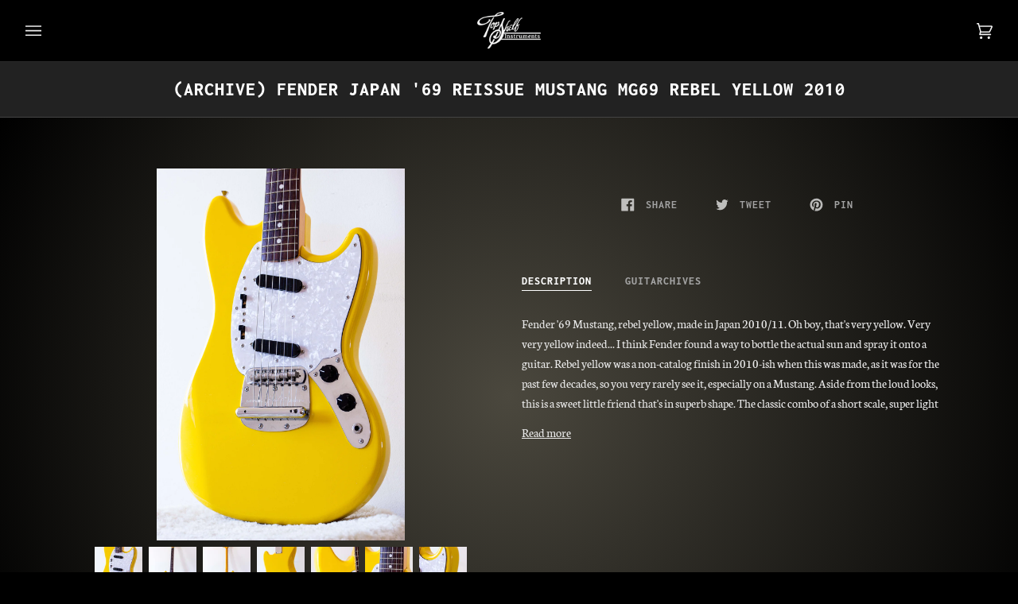

--- FILE ---
content_type: text/html; charset=utf-8
request_url: https://topshelfinstruments.com.au/products/fender-japan-69-reissue-mustang-mg69-65-rebel-yellow-2010
body_size: 40067
content:
<!doctype html>
<html class="no-js" lang="en"><head>
  <meta charset="utf-8">
  <meta http-equiv="X-UA-Compatible" content="IE=edge,chrome=1">
  <meta name="viewport" content="width=device-width,initial-scale=1">
  <meta name="theme-color" content="#ac883f"><link rel="canonical" href="https://topshelfinstruments.com.au/products/fender-japan-69-reissue-mustang-mg69-65-rebel-yellow-2010"><!-- ======================= Pipeline Theme V6.1.3 ========================= -->

  <link rel="preconnect" href="https://cdn.shopify.com" crossorigin>
  <link rel="preconnect" href="https://fonts.shopify.com" crossorigin>
  <link rel="preconnect" href="https://monorail-edge.shopifysvc.com" crossorigin>


  <link rel="preload" href="//topshelfinstruments.com.au/cdn/shop/t/9/assets/lazysizes.js?v=111431644619468174291642552441" as="script">
  <link rel="preload" href="//topshelfinstruments.com.au/cdn/shop/t/9/assets/vendor.js?v=159073106423563084681642552445" as="script">
  <link rel="preload" href="//topshelfinstruments.com.au/cdn/shop/t/9/assets/theme.js?v=136040619869227593341644632719" as="script">
  <link rel="preload" href="//topshelfinstruments.com.au/cdn/shop/t/9/assets/theme.dev.css?v=29691919917279842971698811638" as="style">

  
<link rel="preload" as="image" 
      href="//topshelfinstruments.com.au/cdn/shop/products/IMG_0372_small.jpg?v=1555069420" 
      srcset="//topshelfinstruments.com.au/cdn/shop/products/IMG_0372_550x.jpg?v=1555069420 550w,//topshelfinstruments.com.au/cdn/shop/products/IMG_0372_1100x.jpg?v=1555069420 1100w,//topshelfinstruments.com.au/cdn/shop/products/IMG_0372_1680x.jpg?v=1555069420 1680w,//topshelfinstruments.com.au/cdn/shop/products/IMG_0372_2048x.jpg?v=1555069420 2048w,"
      sizes="(min-width: 768px), 50vw, 
             100vw">
  
<link rel="shortcut icon" href="//topshelfinstruments.com.au/cdn/shop/files/TopShelf_Logo_Expanded_2_269e2461-be23-4dcd-b216-67e28d2a3ced_32x32.png?v=1613667435" type="image/png"><!-- Title and description ================================================ -->
  
  <title>
    

    Fender Japan &#39;69 Reissue Mustang MG69 Rebel Yellow 2010
&ndash; Topshelf Instruments

  </title><meta name="description" content="Fender &#39;69 Mustang, rebel yellow, made in Japan 2010/11. Oh boy, that&#39;s very yellow. Very very yellow indeed... I think Fender found a way to bottle the actual sun and spray it onto a guitar. Rebel yellow was a non-catalog finish in 2010-ish when this was made, as it was for the past few decades, so you very rarely see">
  <!-- /snippets/social-meta-tags.liquid --><meta property="og:site_name" content="Topshelf Instruments">
<meta property="og:url" content="https://topshelfinstruments.com.au/products/fender-japan-69-reissue-mustang-mg69-65-rebel-yellow-2010">
<meta property="og:title" content="Fender Japan '69 Reissue Mustang MG69 Rebel Yellow 2010">
<meta property="og:type" content="product">
<meta property="og:description" content="Fender &#39;69 Mustang, rebel yellow, made in Japan 2010/11. Oh boy, that&#39;s very yellow. Very very yellow indeed... I think Fender found a way to bottle the actual sun and spray it onto a guitar. Rebel yellow was a non-catalog finish in 2010-ish when this was made, as it was for the past few decades, so you very rarely see"><meta property="og:price:amount" content="1,245.00">
  <meta property="og:price:currency" content="AUD">
      <meta property="og:image" content="http://topshelfinstruments.com.au/cdn/shop/products/IMG_0372.jpg?v=1555069420">
      <meta property="og:image:secure_url" content="https://topshelfinstruments.com.au/cdn/shop/products/IMG_0372.jpg?v=1555069420">
      <meta property="og:image:height" content="5184">
      <meta property="og:image:width" content="3456">
      <meta property="og:image" content="http://topshelfinstruments.com.au/cdn/shop/products/IMG_0371.jpg?v=1555069420">
      <meta property="og:image:secure_url" content="https://topshelfinstruments.com.au/cdn/shop/products/IMG_0371.jpg?v=1555069420">
      <meta property="og:image:height" content="5184">
      <meta property="og:image:width" content="3456">
      <meta property="og:image" content="http://topshelfinstruments.com.au/cdn/shop/products/IMG_0374.jpg?v=1555069420">
      <meta property="og:image:secure_url" content="https://topshelfinstruments.com.au/cdn/shop/products/IMG_0374.jpg?v=1555069420">
      <meta property="og:image:height" content="5184">
      <meta property="og:image:width" content="3456">
<meta property="twitter:image" content="http://topshelfinstruments.com.au/cdn/shop/products/IMG_0372_1200x1200.jpg?v=1555069420">

<meta name="twitter:site" content="@">
<meta name="twitter:card" content="summary_large_image">
<meta name="twitter:title" content="Fender Japan '69 Reissue Mustang MG69 Rebel Yellow 2010">
<meta name="twitter:description" content="Fender &#39;69 Mustang, rebel yellow, made in Japan 2010/11. Oh boy, that&#39;s very yellow. Very very yellow indeed... I think Fender found a way to bottle the actual sun and spray it onto a guitar. Rebel yellow was a non-catalog finish in 2010-ish when this was made, as it was for the past few decades, so you very rarely see">
<!-- CSS ================================================================== -->
  
  <link href="//topshelfinstruments.com.au/cdn/shop/t/9/assets/font-settings.css?v=62207386249252103521765760715" rel="stylesheet" type="text/css" media="all" />

  
<style data-shopify>

:root {
/* ================ Product video ================ */

---color_video_bg: #eaeaea;


/* ================ Color Variables ================ */

/* === Backgrounds ===*/
---color-bg: #f7f7f7;
---color-bg-accent: #eeeeee;

/* === Text colors ===*/
---color-text-dark: #000000;
---color-text: #000000;
---color-text-light: #4a4a4a;

/* === Bright color ===*/
---color-primary: #997326;
---color-primary-hover: #64480e;
---color-primary-fade: rgba(153, 115, 38, 0.05);
---color-primary-fade-hover: rgba(153, 115, 38, 0.1);---color-primary-opposite: #ffffff;

/* === Secondary/link Color ===*/
---color-secondary: #ac883f;
---color-secondary-hover: #80601e;
---color-secondary-fade: rgba(172, 136, 63, 0.05);
---color-secondary-fade-hover: rgba(172, 136, 63, 0.1);---color-secondary-opposite: #000000;

/* === Shades of grey ===*/
---color-a5:  rgba(0, 0, 0, 0.05);
---color-a10: rgba(0, 0, 0, 0.1);
---color-a20: rgba(0, 0, 0, 0.2);
---color-a35: rgba(0, 0, 0, 0.35);
---color-a50: rgba(0, 0, 0, 0.5);
---color-a80: rgba(0, 0, 0, 0.8);
---color-a90: rgba(0, 0, 0, 0.9);
---color-a95: rgba(0, 0, 0, 0.95);


/* ================ Inverted Color Variables ================ */

---inverse-bg: #000000;
---inverse-bg-accent: #121212;

/* === Text colors ===*/
---inverse-text-dark: #ffffff;
---inverse-text: #e9e9e9;
---inverse-text-light: #a3a3a3;

/* === Bright color ===*/
---inverse-primary: #df8e2f;
---inverse-primary-hover: #b6670b;
---inverse-primary-fade: rgba(223, 142, 47, 0.05);
---inverse-primary-fade-hover: rgba(223, 142, 47, 0.1);---inverse-primary-opposite: #000000;


/* === Second Color ===*/
---inverse-secondary: #cc9437;
---inverse-secondary-hover: #9f6c17;
---inverse-secondary-fade: rgba(204, 148, 55, 0.05);
---inverse-secondary-fade-hover: rgba(204, 148, 55, 0.1);---inverse-secondary-opposite: #000000;


/* === Shades of grey ===*/
---inverse-a5:  rgba(233, 233, 233, 0.05);
---inverse-a10: rgba(233, 233, 233, 0.1);
---inverse-a20: rgba(233, 233, 233, 0.2);
---inverse-a35: rgba(233, 233, 233, 0.3);
---inverse-a80: rgba(233, 233, 233, 0.8);
---inverse-a90: rgba(233, 233, 233, 0.9);
---inverse-a95: rgba(233, 233, 233, 0.95);


/* === Account Bar ===*/
---color-announcement-bg: #000000;
---color-announcement-text: #ffffff;

/* === Nav and dropdown link background ===*/
---color-nav: #000000;
---color-nav-text: #f1f1f1;
---color-nav-border: #282828;
---color-nav-a10: rgba(241, 241, 241, 0.1);
---color-nav-a50: rgba(241, 241, 241, 0.5);

/* === Site Footer ===*/
---color-footer-bg: #000000;
---color-footer-text: #fdfdfd;
---color-footer-a5: rgba(253, 253, 253, 0.05);
---color-footer-a15: rgba(253, 253, 253, 0.15);
---color-footer-a90: rgba(253, 253, 253, 0.9);

/* === Products ===*/
---product-grid-aspect-ratio: 100%;

/* === Product badges ===*/
---color-badge: #1f1f1f;
---color-badge-text: #e7e7e7;

/* === disabled form colors ===*/
---color-disabled-bg: #dedede;
---color-disabled-text: #a1a1a1;

---inverse-disabled-bg: #171717;
---inverse-disabled-text: #525252;

/* === Button Radius === */
---button-radius: 0px;


/* ================ Typography ================ */

---font-stack-body: Neuton, serif;
---font-style-body: normal;
---font-weight-body: 400;
---font-weight-body-bold: 700;
---font-adjust-body: 1.1;

---font-stack-heading: Inconsolata, monospace;
---font-style-heading: normal;
---font-weight-heading: 700;
---font-weight-heading-bold: 800;
---font-adjust-heading: 1.0;

  ---font-heading-space: initial;
  ---font-heading-caps: initial;


---font-stack-accent: Inconsolata, monospace;
---font-style-accent: normal;
---font-weight-accent: 700;
---font-weight-accent-bold: 800;
---font-adjust-accent: 1.15;

---ico-select: url('//topshelfinstruments.com.au/cdn/shop/t/9/assets/ico-select.svg?v=8917272658520965381645495181');

---url-zoom: url('//topshelfinstruments.com.au/cdn/shop/t/9/assets/cursor-zoom.svg?v=62094751757162256821642552465');
---url-zoom-2x: url('//topshelfinstruments.com.au/cdn/shop/t/9/assets/cursor-zoom-2x.svg?v=75342415213450007151642552465');



}

</style>

  <link href="//topshelfinstruments.com.au/cdn/shop/t/9/assets/theme.dev.css?v=29691919917279842971698811638" rel="stylesheet" type="text/css" media="all" />

  <script>
    document.documentElement.className = document.documentElement.className.replace('no-js', 'js');
    let root = '/';
    if (root[root.length - 1] !== '/') {
      root = `${root}/`;
    }
    var theme = {
      routes: {
        root_url: root,
        cart: '/cart',
        cart_add_url: '/cart/add',
        product_recommendations_url: '/recommendations/products'
      },
      assets: {
        photoswipe: '//topshelfinstruments.com.au/cdn/shop/t/9/assets/photoswipe.js?v=92904272307011895101642552442',
        smoothscroll: '//topshelfinstruments.com.au/cdn/shop/t/9/assets/smoothscroll.js?v=37906625415260927261642552442',
        swatches: '//topshelfinstruments.com.au/cdn/shop/t/9/assets/swatches.json?v=93619043093241983191642552443',
        noImage: '//topshelfinstruments.com.au/cdn/shopifycloud/storefront/assets/no-image-2048-a2addb12.gif',
        base: '//topshelfinstruments.com.au/cdn/shop/t/9/assets/'
      },
      strings: {
        swatchesKey: "Color, Colour",     
        addToCart: "Add to Cart",
        estimateShipping: "Estimate shipping",
        noShippingAvailable: "We do not ship to this destination.",
        free: "Free",
        from: "From",
        preOrder: "Pre-order",
        soldOut: "Sold Out",
        sale: "Sale",
        subscription: "Subscription",
        unavailable: "Unavailable",
        unitPrice: "Unit price",
        unitPriceSeparator: "per",        
        stockout: "All available stock is in cart",
        products: "Products",
        pages: "Pages",
        collections: "Collections",
        resultsFor: "Results for",
        noResultsFor: "No results for",
        articles: "Articles"
      },
      settings: {
        badge_sale_type: "dollar",
        search_products: true,
        search_collections: false,
        search_pages: false,
        search_articles: false,
        animate_hover: true,
        animate_scroll: true
      },
      info: {
        name: 'pipeline'
      },
      moneyFormat: "${{amount}}",
      version: '6.1.3'
    }
    let windowInnerHeight = window.innerHeight;
    document.documentElement.style.setProperty('--full-screen', `${windowInnerHeight}px`);
    document.documentElement.style.setProperty('--three-quarters', `${windowInnerHeight * 0.75}px`);
    document.documentElement.style.setProperty('--two-thirds', `${windowInnerHeight * 0.66}px`);
    document.documentElement.style.setProperty('--one-half', `${windowInnerHeight * 0.5}px`);
    document.documentElement.style.setProperty('--one-third', `${windowInnerHeight * 0.33}px`);
    document.documentElement.style.setProperty('--one-fifth', `${windowInnerHeight * 0.2}px`);

    window.lazySizesConfig = window.lazySizesConfig || {};
    window.lazySizesConfig.loadHidden = false;
  </script><!-- Theme Javascript ============================================================== -->
  <script src="//topshelfinstruments.com.au/cdn/shop/t/9/assets/lazysizes.js?v=111431644619468174291642552441" async="async"></script>
  <script src="//topshelfinstruments.com.au/cdn/shop/t/9/assets/vendor.js?v=159073106423563084681642552445" defer="defer"></script>
  <script src="//topshelfinstruments.com.au/cdn/shop/t/9/assets/theme.js?v=136040619869227593341644632719" defer="defer"></script>

  <script>
    (function () {
      function onPageShowEvents() {
        if ('requestIdleCallback' in window) {
          requestIdleCallback(initCartEvent)
        } else {
          initCartEvent()
        }
        function initCartEvent(){
          document.documentElement.dispatchEvent(new CustomEvent('theme:cart:init', {
            bubbles: true
          }));
        }
      };
      window.onpageshow = onPageShowEvents;
    })();
  </script>

  <script type="text/javascript">
    if (window.MSInputMethodContext && document.documentMode) {
      var scripts = document.getElementsByTagName('script')[0];
      var polyfill = document.createElement("script");
      polyfill.defer = true;
      polyfill.src = "//topshelfinstruments.com.au/cdn/shop/t/9/assets/ie11.js?v=144489047535103983231642552440";

      scripts.parentNode.insertBefore(polyfill, scripts);
    }
  </script>

  <!-- Shopify app scripts =========================================================== -->
  <script>window.performance && window.performance.mark && window.performance.mark('shopify.content_for_header.start');</script><meta name="google-site-verification" content="0m2jmsI_9fC4rS3EbKNcS0jgmqI3RUUwJGBK0UYBgTo">
<meta id="shopify-digital-wallet" name="shopify-digital-wallet" content="/12708995/digital_wallets/dialog">
<meta name="shopify-checkout-api-token" content="7201236a9c1ebc991c416956c2efadc3">
<meta id="in-context-paypal-metadata" data-shop-id="12708995" data-venmo-supported="false" data-environment="production" data-locale="en_US" data-paypal-v4="true" data-currency="AUD">
<link rel="alternate" type="application/json+oembed" href="https://topshelfinstruments.com.au/products/fender-japan-69-reissue-mustang-mg69-65-rebel-yellow-2010.oembed">
<script async="async" src="/checkouts/internal/preloads.js?locale=en-AU"></script>
<link rel="preconnect" href="https://shop.app" crossorigin="anonymous">
<script async="async" src="https://shop.app/checkouts/internal/preloads.js?locale=en-AU&shop_id=12708995" crossorigin="anonymous"></script>
<script id="apple-pay-shop-capabilities" type="application/json">{"shopId":12708995,"countryCode":"AU","currencyCode":"AUD","merchantCapabilities":["supports3DS"],"merchantId":"gid:\/\/shopify\/Shop\/12708995","merchantName":"Topshelf Instruments","requiredBillingContactFields":["postalAddress","email","phone"],"requiredShippingContactFields":["postalAddress","email","phone"],"shippingType":"shipping","supportedNetworks":["visa","masterCard"],"total":{"type":"pending","label":"Topshelf Instruments","amount":"1.00"},"shopifyPaymentsEnabled":true,"supportsSubscriptions":true}</script>
<script id="shopify-features" type="application/json">{"accessToken":"7201236a9c1ebc991c416956c2efadc3","betas":["rich-media-storefront-analytics"],"domain":"topshelfinstruments.com.au","predictiveSearch":true,"shopId":12708995,"locale":"en"}</script>
<script>var Shopify = Shopify || {};
Shopify.shop = "top-shelf-instruments.myshopify.com";
Shopify.locale = "en";
Shopify.currency = {"active":"AUD","rate":"1.0"};
Shopify.country = "AU";
Shopify.theme = {"name":"Pipeline","id":128694419640,"schema_name":"Pipeline","schema_version":"6.1.3","theme_store_id":739,"role":"main"};
Shopify.theme.handle = "null";
Shopify.theme.style = {"id":null,"handle":null};
Shopify.cdnHost = "topshelfinstruments.com.au/cdn";
Shopify.routes = Shopify.routes || {};
Shopify.routes.root = "/";</script>
<script type="module">!function(o){(o.Shopify=o.Shopify||{}).modules=!0}(window);</script>
<script>!function(o){function n(){var o=[];function n(){o.push(Array.prototype.slice.apply(arguments))}return n.q=o,n}var t=o.Shopify=o.Shopify||{};t.loadFeatures=n(),t.autoloadFeatures=n()}(window);</script>
<script>
  window.ShopifyPay = window.ShopifyPay || {};
  window.ShopifyPay.apiHost = "shop.app\/pay";
  window.ShopifyPay.redirectState = null;
</script>
<script id="shop-js-analytics" type="application/json">{"pageType":"product"}</script>
<script defer="defer" async type="module" src="//topshelfinstruments.com.au/cdn/shopifycloud/shop-js/modules/v2/client.init-shop-cart-sync_BN7fPSNr.en.esm.js"></script>
<script defer="defer" async type="module" src="//topshelfinstruments.com.au/cdn/shopifycloud/shop-js/modules/v2/chunk.common_Cbph3Kss.esm.js"></script>
<script defer="defer" async type="module" src="//topshelfinstruments.com.au/cdn/shopifycloud/shop-js/modules/v2/chunk.modal_DKumMAJ1.esm.js"></script>
<script type="module">
  await import("//topshelfinstruments.com.au/cdn/shopifycloud/shop-js/modules/v2/client.init-shop-cart-sync_BN7fPSNr.en.esm.js");
await import("//topshelfinstruments.com.au/cdn/shopifycloud/shop-js/modules/v2/chunk.common_Cbph3Kss.esm.js");
await import("//topshelfinstruments.com.au/cdn/shopifycloud/shop-js/modules/v2/chunk.modal_DKumMAJ1.esm.js");

  window.Shopify.SignInWithShop?.initShopCartSync?.({"fedCMEnabled":true,"windoidEnabled":true});

</script>
<script>
  window.Shopify = window.Shopify || {};
  if (!window.Shopify.featureAssets) window.Shopify.featureAssets = {};
  window.Shopify.featureAssets['shop-js'] = {"shop-cart-sync":["modules/v2/client.shop-cart-sync_CJVUk8Jm.en.esm.js","modules/v2/chunk.common_Cbph3Kss.esm.js","modules/v2/chunk.modal_DKumMAJ1.esm.js"],"init-fed-cm":["modules/v2/client.init-fed-cm_7Fvt41F4.en.esm.js","modules/v2/chunk.common_Cbph3Kss.esm.js","modules/v2/chunk.modal_DKumMAJ1.esm.js"],"init-shop-email-lookup-coordinator":["modules/v2/client.init-shop-email-lookup-coordinator_Cc088_bR.en.esm.js","modules/v2/chunk.common_Cbph3Kss.esm.js","modules/v2/chunk.modal_DKumMAJ1.esm.js"],"init-windoid":["modules/v2/client.init-windoid_hPopwJRj.en.esm.js","modules/v2/chunk.common_Cbph3Kss.esm.js","modules/v2/chunk.modal_DKumMAJ1.esm.js"],"shop-button":["modules/v2/client.shop-button_B0jaPSNF.en.esm.js","modules/v2/chunk.common_Cbph3Kss.esm.js","modules/v2/chunk.modal_DKumMAJ1.esm.js"],"shop-cash-offers":["modules/v2/client.shop-cash-offers_DPIskqss.en.esm.js","modules/v2/chunk.common_Cbph3Kss.esm.js","modules/v2/chunk.modal_DKumMAJ1.esm.js"],"shop-toast-manager":["modules/v2/client.shop-toast-manager_CK7RT69O.en.esm.js","modules/v2/chunk.common_Cbph3Kss.esm.js","modules/v2/chunk.modal_DKumMAJ1.esm.js"],"init-shop-cart-sync":["modules/v2/client.init-shop-cart-sync_BN7fPSNr.en.esm.js","modules/v2/chunk.common_Cbph3Kss.esm.js","modules/v2/chunk.modal_DKumMAJ1.esm.js"],"init-customer-accounts-sign-up":["modules/v2/client.init-customer-accounts-sign-up_CfPf4CXf.en.esm.js","modules/v2/client.shop-login-button_DeIztwXF.en.esm.js","modules/v2/chunk.common_Cbph3Kss.esm.js","modules/v2/chunk.modal_DKumMAJ1.esm.js"],"pay-button":["modules/v2/client.pay-button_CgIwFSYN.en.esm.js","modules/v2/chunk.common_Cbph3Kss.esm.js","modules/v2/chunk.modal_DKumMAJ1.esm.js"],"init-customer-accounts":["modules/v2/client.init-customer-accounts_DQ3x16JI.en.esm.js","modules/v2/client.shop-login-button_DeIztwXF.en.esm.js","modules/v2/chunk.common_Cbph3Kss.esm.js","modules/v2/chunk.modal_DKumMAJ1.esm.js"],"avatar":["modules/v2/client.avatar_BTnouDA3.en.esm.js"],"init-shop-for-new-customer-accounts":["modules/v2/client.init-shop-for-new-customer-accounts_CsZy_esa.en.esm.js","modules/v2/client.shop-login-button_DeIztwXF.en.esm.js","modules/v2/chunk.common_Cbph3Kss.esm.js","modules/v2/chunk.modal_DKumMAJ1.esm.js"],"shop-follow-button":["modules/v2/client.shop-follow-button_BRMJjgGd.en.esm.js","modules/v2/chunk.common_Cbph3Kss.esm.js","modules/v2/chunk.modal_DKumMAJ1.esm.js"],"checkout-modal":["modules/v2/client.checkout-modal_B9Drz_yf.en.esm.js","modules/v2/chunk.common_Cbph3Kss.esm.js","modules/v2/chunk.modal_DKumMAJ1.esm.js"],"shop-login-button":["modules/v2/client.shop-login-button_DeIztwXF.en.esm.js","modules/v2/chunk.common_Cbph3Kss.esm.js","modules/v2/chunk.modal_DKumMAJ1.esm.js"],"lead-capture":["modules/v2/client.lead-capture_DXYzFM3R.en.esm.js","modules/v2/chunk.common_Cbph3Kss.esm.js","modules/v2/chunk.modal_DKumMAJ1.esm.js"],"shop-login":["modules/v2/client.shop-login_CA5pJqmO.en.esm.js","modules/v2/chunk.common_Cbph3Kss.esm.js","modules/v2/chunk.modal_DKumMAJ1.esm.js"],"payment-terms":["modules/v2/client.payment-terms_BxzfvcZJ.en.esm.js","modules/v2/chunk.common_Cbph3Kss.esm.js","modules/v2/chunk.modal_DKumMAJ1.esm.js"]};
</script>
<script>(function() {
  var isLoaded = false;
  function asyncLoad() {
    if (isLoaded) return;
    isLoaded = true;
    var urls = ["\/\/www.powr.io\/powr.js?powr-token=top-shelf-instruments.myshopify.com\u0026external-type=shopify\u0026shop=top-shelf-instruments.myshopify.com"];
    for (var i = 0; i < urls.length; i++) {
      var s = document.createElement('script');
      s.type = 'text/javascript';
      s.async = true;
      s.src = urls[i];
      var x = document.getElementsByTagName('script')[0];
      x.parentNode.insertBefore(s, x);
    }
  };
  if(window.attachEvent) {
    window.attachEvent('onload', asyncLoad);
  } else {
    window.addEventListener('load', asyncLoad, false);
  }
})();</script>
<script id="__st">var __st={"a":12708995,"offset":39600,"reqid":"284b1392-b382-420e-be4a-7be737332e7c-1769902733","pageurl":"topshelfinstruments.com.au\/products\/fender-japan-69-reissue-mustang-mg69-65-rebel-yellow-2010","u":"b18d4f1c01e7","p":"product","rtyp":"product","rid":1762795454507};</script>
<script>window.ShopifyPaypalV4VisibilityTracking = true;</script>
<script id="captcha-bootstrap">!function(){'use strict';const t='contact',e='account',n='new_comment',o=[[t,t],['blogs',n],['comments',n],[t,'customer']],c=[[e,'customer_login'],[e,'guest_login'],[e,'recover_customer_password'],[e,'create_customer']],r=t=>t.map((([t,e])=>`form[action*='/${t}']:not([data-nocaptcha='true']) input[name='form_type'][value='${e}']`)).join(','),a=t=>()=>t?[...document.querySelectorAll(t)].map((t=>t.form)):[];function s(){const t=[...o],e=r(t);return a(e)}const i='password',u='form_key',d=['recaptcha-v3-token','g-recaptcha-response','h-captcha-response',i],f=()=>{try{return window.sessionStorage}catch{return}},m='__shopify_v',_=t=>t.elements[u];function p(t,e,n=!1){try{const o=window.sessionStorage,c=JSON.parse(o.getItem(e)),{data:r}=function(t){const{data:e,action:n}=t;return t[m]||n?{data:e,action:n}:{data:t,action:n}}(c);for(const[e,n]of Object.entries(r))t.elements[e]&&(t.elements[e].value=n);n&&o.removeItem(e)}catch(o){console.error('form repopulation failed',{error:o})}}const l='form_type',E='cptcha';function T(t){t.dataset[E]=!0}const w=window,h=w.document,L='Shopify',v='ce_forms',y='captcha';let A=!1;((t,e)=>{const n=(g='f06e6c50-85a8-45c8-87d0-21a2b65856fe',I='https://cdn.shopify.com/shopifycloud/storefront-forms-hcaptcha/ce_storefront_forms_captcha_hcaptcha.v1.5.2.iife.js',D={infoText:'Protected by hCaptcha',privacyText:'Privacy',termsText:'Terms'},(t,e,n)=>{const o=w[L][v],c=o.bindForm;if(c)return c(t,g,e,D).then(n);var r;o.q.push([[t,g,e,D],n]),r=I,A||(h.body.append(Object.assign(h.createElement('script'),{id:'captcha-provider',async:!0,src:r})),A=!0)});var g,I,D;w[L]=w[L]||{},w[L][v]=w[L][v]||{},w[L][v].q=[],w[L][y]=w[L][y]||{},w[L][y].protect=function(t,e){n(t,void 0,e),T(t)},Object.freeze(w[L][y]),function(t,e,n,w,h,L){const[v,y,A,g]=function(t,e,n){const i=e?o:[],u=t?c:[],d=[...i,...u],f=r(d),m=r(i),_=r(d.filter((([t,e])=>n.includes(e))));return[a(f),a(m),a(_),s()]}(w,h,L),I=t=>{const e=t.target;return e instanceof HTMLFormElement?e:e&&e.form},D=t=>v().includes(t);t.addEventListener('submit',(t=>{const e=I(t);if(!e)return;const n=D(e)&&!e.dataset.hcaptchaBound&&!e.dataset.recaptchaBound,o=_(e),c=g().includes(e)&&(!o||!o.value);(n||c)&&t.preventDefault(),c&&!n&&(function(t){try{if(!f())return;!function(t){const e=f();if(!e)return;const n=_(t);if(!n)return;const o=n.value;o&&e.removeItem(o)}(t);const e=Array.from(Array(32),(()=>Math.random().toString(36)[2])).join('');!function(t,e){_(t)||t.append(Object.assign(document.createElement('input'),{type:'hidden',name:u})),t.elements[u].value=e}(t,e),function(t,e){const n=f();if(!n)return;const o=[...t.querySelectorAll(`input[type='${i}']`)].map((({name:t})=>t)),c=[...d,...o],r={};for(const[a,s]of new FormData(t).entries())c.includes(a)||(r[a]=s);n.setItem(e,JSON.stringify({[m]:1,action:t.action,data:r}))}(t,e)}catch(e){console.error('failed to persist form',e)}}(e),e.submit())}));const S=(t,e)=>{t&&!t.dataset[E]&&(n(t,e.some((e=>e===t))),T(t))};for(const o of['focusin','change'])t.addEventListener(o,(t=>{const e=I(t);D(e)&&S(e,y())}));const B=e.get('form_key'),M=e.get(l),P=B&&M;t.addEventListener('DOMContentLoaded',(()=>{const t=y();if(P)for(const e of t)e.elements[l].value===M&&p(e,B);[...new Set([...A(),...v().filter((t=>'true'===t.dataset.shopifyCaptcha))])].forEach((e=>S(e,t)))}))}(h,new URLSearchParams(w.location.search),n,t,e,['guest_login'])})(!0,!0)}();</script>
<script integrity="sha256-4kQ18oKyAcykRKYeNunJcIwy7WH5gtpwJnB7kiuLZ1E=" data-source-attribution="shopify.loadfeatures" defer="defer" src="//topshelfinstruments.com.au/cdn/shopifycloud/storefront/assets/storefront/load_feature-a0a9edcb.js" crossorigin="anonymous"></script>
<script crossorigin="anonymous" defer="defer" src="//topshelfinstruments.com.au/cdn/shopifycloud/storefront/assets/shopify_pay/storefront-65b4c6d7.js?v=20250812"></script>
<script data-source-attribution="shopify.dynamic_checkout.dynamic.init">var Shopify=Shopify||{};Shopify.PaymentButton=Shopify.PaymentButton||{isStorefrontPortableWallets:!0,init:function(){window.Shopify.PaymentButton.init=function(){};var t=document.createElement("script");t.src="https://topshelfinstruments.com.au/cdn/shopifycloud/portable-wallets/latest/portable-wallets.en.js",t.type="module",document.head.appendChild(t)}};
</script>
<script data-source-attribution="shopify.dynamic_checkout.buyer_consent">
  function portableWalletsHideBuyerConsent(e){var t=document.getElementById("shopify-buyer-consent"),n=document.getElementById("shopify-subscription-policy-button");t&&n&&(t.classList.add("hidden"),t.setAttribute("aria-hidden","true"),n.removeEventListener("click",e))}function portableWalletsShowBuyerConsent(e){var t=document.getElementById("shopify-buyer-consent"),n=document.getElementById("shopify-subscription-policy-button");t&&n&&(t.classList.remove("hidden"),t.removeAttribute("aria-hidden"),n.addEventListener("click",e))}window.Shopify?.PaymentButton&&(window.Shopify.PaymentButton.hideBuyerConsent=portableWalletsHideBuyerConsent,window.Shopify.PaymentButton.showBuyerConsent=portableWalletsShowBuyerConsent);
</script>
<script data-source-attribution="shopify.dynamic_checkout.cart.bootstrap">document.addEventListener("DOMContentLoaded",(function(){function t(){return document.querySelector("shopify-accelerated-checkout-cart, shopify-accelerated-checkout")}if(t())Shopify.PaymentButton.init();else{new MutationObserver((function(e,n){t()&&(Shopify.PaymentButton.init(),n.disconnect())})).observe(document.body,{childList:!0,subtree:!0})}}));
</script>
<link id="shopify-accelerated-checkout-styles" rel="stylesheet" media="screen" href="https://topshelfinstruments.com.au/cdn/shopifycloud/portable-wallets/latest/accelerated-checkout-backwards-compat.css" crossorigin="anonymous">
<style id="shopify-accelerated-checkout-cart">
        #shopify-buyer-consent {
  margin-top: 1em;
  display: inline-block;
  width: 100%;
}

#shopify-buyer-consent.hidden {
  display: none;
}

#shopify-subscription-policy-button {
  background: none;
  border: none;
  padding: 0;
  text-decoration: underline;
  font-size: inherit;
  cursor: pointer;
}

#shopify-subscription-policy-button::before {
  box-shadow: none;
}

      </style>

<script>window.performance && window.performance.mark && window.performance.mark('shopify.content_for_header.end');</script>
<link href="https://monorail-edge.shopifysvc.com" rel="dns-prefetch">
<script>(function(){if ("sendBeacon" in navigator && "performance" in window) {try {var session_token_from_headers = performance.getEntriesByType('navigation')[0].serverTiming.find(x => x.name == '_s').description;} catch {var session_token_from_headers = undefined;}var session_cookie_matches = document.cookie.match(/_shopify_s=([^;]*)/);var session_token_from_cookie = session_cookie_matches && session_cookie_matches.length === 2 ? session_cookie_matches[1] : "";var session_token = session_token_from_headers || session_token_from_cookie || "";function handle_abandonment_event(e) {var entries = performance.getEntries().filter(function(entry) {return /monorail-edge.shopifysvc.com/.test(entry.name);});if (!window.abandonment_tracked && entries.length === 0) {window.abandonment_tracked = true;var currentMs = Date.now();var navigation_start = performance.timing.navigationStart;var payload = {shop_id: 12708995,url: window.location.href,navigation_start,duration: currentMs - navigation_start,session_token,page_type: "product"};window.navigator.sendBeacon("https://monorail-edge.shopifysvc.com/v1/produce", JSON.stringify({schema_id: "online_store_buyer_site_abandonment/1.1",payload: payload,metadata: {event_created_at_ms: currentMs,event_sent_at_ms: currentMs}}));}}window.addEventListener('pagehide', handle_abandonment_event);}}());</script>
<script id="web-pixels-manager-setup">(function e(e,d,r,n,o){if(void 0===o&&(o={}),!Boolean(null===(a=null===(i=window.Shopify)||void 0===i?void 0:i.analytics)||void 0===a?void 0:a.replayQueue)){var i,a;window.Shopify=window.Shopify||{};var t=window.Shopify;t.analytics=t.analytics||{};var s=t.analytics;s.replayQueue=[],s.publish=function(e,d,r){return s.replayQueue.push([e,d,r]),!0};try{self.performance.mark("wpm:start")}catch(e){}var l=function(){var e={modern:/Edge?\/(1{2}[4-9]|1[2-9]\d|[2-9]\d{2}|\d{4,})\.\d+(\.\d+|)|Firefox\/(1{2}[4-9]|1[2-9]\d|[2-9]\d{2}|\d{4,})\.\d+(\.\d+|)|Chrom(ium|e)\/(9{2}|\d{3,})\.\d+(\.\d+|)|(Maci|X1{2}).+ Version\/(15\.\d+|(1[6-9]|[2-9]\d|\d{3,})\.\d+)([,.]\d+|)( \(\w+\)|)( Mobile\/\w+|) Safari\/|Chrome.+OPR\/(9{2}|\d{3,})\.\d+\.\d+|(CPU[ +]OS|iPhone[ +]OS|CPU[ +]iPhone|CPU IPhone OS|CPU iPad OS)[ +]+(15[._]\d+|(1[6-9]|[2-9]\d|\d{3,})[._]\d+)([._]\d+|)|Android:?[ /-](13[3-9]|1[4-9]\d|[2-9]\d{2}|\d{4,})(\.\d+|)(\.\d+|)|Android.+Firefox\/(13[5-9]|1[4-9]\d|[2-9]\d{2}|\d{4,})\.\d+(\.\d+|)|Android.+Chrom(ium|e)\/(13[3-9]|1[4-9]\d|[2-9]\d{2}|\d{4,})\.\d+(\.\d+|)|SamsungBrowser\/([2-9]\d|\d{3,})\.\d+/,legacy:/Edge?\/(1[6-9]|[2-9]\d|\d{3,})\.\d+(\.\d+|)|Firefox\/(5[4-9]|[6-9]\d|\d{3,})\.\d+(\.\d+|)|Chrom(ium|e)\/(5[1-9]|[6-9]\d|\d{3,})\.\d+(\.\d+|)([\d.]+$|.*Safari\/(?![\d.]+ Edge\/[\d.]+$))|(Maci|X1{2}).+ Version\/(10\.\d+|(1[1-9]|[2-9]\d|\d{3,})\.\d+)([,.]\d+|)( \(\w+\)|)( Mobile\/\w+|) Safari\/|Chrome.+OPR\/(3[89]|[4-9]\d|\d{3,})\.\d+\.\d+|(CPU[ +]OS|iPhone[ +]OS|CPU[ +]iPhone|CPU IPhone OS|CPU iPad OS)[ +]+(10[._]\d+|(1[1-9]|[2-9]\d|\d{3,})[._]\d+)([._]\d+|)|Android:?[ /-](13[3-9]|1[4-9]\d|[2-9]\d{2}|\d{4,})(\.\d+|)(\.\d+|)|Mobile Safari.+OPR\/([89]\d|\d{3,})\.\d+\.\d+|Android.+Firefox\/(13[5-9]|1[4-9]\d|[2-9]\d{2}|\d{4,})\.\d+(\.\d+|)|Android.+Chrom(ium|e)\/(13[3-9]|1[4-9]\d|[2-9]\d{2}|\d{4,})\.\d+(\.\d+|)|Android.+(UC? ?Browser|UCWEB|U3)[ /]?(15\.([5-9]|\d{2,})|(1[6-9]|[2-9]\d|\d{3,})\.\d+)\.\d+|SamsungBrowser\/(5\.\d+|([6-9]|\d{2,})\.\d+)|Android.+MQ{2}Browser\/(14(\.(9|\d{2,})|)|(1[5-9]|[2-9]\d|\d{3,})(\.\d+|))(\.\d+|)|K[Aa][Ii]OS\/(3\.\d+|([4-9]|\d{2,})\.\d+)(\.\d+|)/},d=e.modern,r=e.legacy,n=navigator.userAgent;return n.match(d)?"modern":n.match(r)?"legacy":"unknown"}(),u="modern"===l?"modern":"legacy",c=(null!=n?n:{modern:"",legacy:""})[u],f=function(e){return[e.baseUrl,"/wpm","/b",e.hashVersion,"modern"===e.buildTarget?"m":"l",".js"].join("")}({baseUrl:d,hashVersion:r,buildTarget:u}),m=function(e){var d=e.version,r=e.bundleTarget,n=e.surface,o=e.pageUrl,i=e.monorailEndpoint;return{emit:function(e){var a=e.status,t=e.errorMsg,s=(new Date).getTime(),l=JSON.stringify({metadata:{event_sent_at_ms:s},events:[{schema_id:"web_pixels_manager_load/3.1",payload:{version:d,bundle_target:r,page_url:o,status:a,surface:n,error_msg:t},metadata:{event_created_at_ms:s}}]});if(!i)return console&&console.warn&&console.warn("[Web Pixels Manager] No Monorail endpoint provided, skipping logging."),!1;try{return self.navigator.sendBeacon.bind(self.navigator)(i,l)}catch(e){}var u=new XMLHttpRequest;try{return u.open("POST",i,!0),u.setRequestHeader("Content-Type","text/plain"),u.send(l),!0}catch(e){return console&&console.warn&&console.warn("[Web Pixels Manager] Got an unhandled error while logging to Monorail."),!1}}}}({version:r,bundleTarget:l,surface:e.surface,pageUrl:self.location.href,monorailEndpoint:e.monorailEndpoint});try{o.browserTarget=l,function(e){var d=e.src,r=e.async,n=void 0===r||r,o=e.onload,i=e.onerror,a=e.sri,t=e.scriptDataAttributes,s=void 0===t?{}:t,l=document.createElement("script"),u=document.querySelector("head"),c=document.querySelector("body");if(l.async=n,l.src=d,a&&(l.integrity=a,l.crossOrigin="anonymous"),s)for(var f in s)if(Object.prototype.hasOwnProperty.call(s,f))try{l.dataset[f]=s[f]}catch(e){}if(o&&l.addEventListener("load",o),i&&l.addEventListener("error",i),u)u.appendChild(l);else{if(!c)throw new Error("Did not find a head or body element to append the script");c.appendChild(l)}}({src:f,async:!0,onload:function(){if(!function(){var e,d;return Boolean(null===(d=null===(e=window.Shopify)||void 0===e?void 0:e.analytics)||void 0===d?void 0:d.initialized)}()){var d=window.webPixelsManager.init(e)||void 0;if(d){var r=window.Shopify.analytics;r.replayQueue.forEach((function(e){var r=e[0],n=e[1],o=e[2];d.publishCustomEvent(r,n,o)})),r.replayQueue=[],r.publish=d.publishCustomEvent,r.visitor=d.visitor,r.initialized=!0}}},onerror:function(){return m.emit({status:"failed",errorMsg:"".concat(f," has failed to load")})},sri:function(e){var d=/^sha384-[A-Za-z0-9+/=]+$/;return"string"==typeof e&&d.test(e)}(c)?c:"",scriptDataAttributes:o}),m.emit({status:"loading"})}catch(e){m.emit({status:"failed",errorMsg:(null==e?void 0:e.message)||"Unknown error"})}}})({shopId: 12708995,storefrontBaseUrl: "https://topshelfinstruments.com.au",extensionsBaseUrl: "https://extensions.shopifycdn.com/cdn/shopifycloud/web-pixels-manager",monorailEndpoint: "https://monorail-edge.shopifysvc.com/unstable/produce_batch",surface: "storefront-renderer",enabledBetaFlags: ["2dca8a86"],webPixelsConfigList: [{"id":"882377017","configuration":"{\"config\":\"{\\\"google_tag_ids\\\":[\\\"GT-NGJHSM9\\\"],\\\"target_country\\\":\\\"AU\\\",\\\"gtag_events\\\":[{\\\"type\\\":\\\"search\\\",\\\"action_label\\\":\\\"G-BSWLPFS2XF\\\"},{\\\"type\\\":\\\"begin_checkout\\\",\\\"action_label\\\":\\\"G-BSWLPFS2XF\\\"},{\\\"type\\\":\\\"view_item\\\",\\\"action_label\\\":[\\\"G-BSWLPFS2XF\\\",\\\"MC-BJ4129FEVK\\\"]},{\\\"type\\\":\\\"purchase\\\",\\\"action_label\\\":[\\\"G-BSWLPFS2XF\\\",\\\"MC-BJ4129FEVK\\\"]},{\\\"type\\\":\\\"page_view\\\",\\\"action_label\\\":[\\\"G-BSWLPFS2XF\\\",\\\"MC-BJ4129FEVK\\\"]},{\\\"type\\\":\\\"add_payment_info\\\",\\\"action_label\\\":\\\"G-BSWLPFS2XF\\\"},{\\\"type\\\":\\\"add_to_cart\\\",\\\"action_label\\\":\\\"G-BSWLPFS2XF\\\"}],\\\"enable_monitoring_mode\\\":false}\"}","eventPayloadVersion":"v1","runtimeContext":"OPEN","scriptVersion":"b2a88bafab3e21179ed38636efcd8a93","type":"APP","apiClientId":1780363,"privacyPurposes":[],"dataSharingAdjustments":{"protectedCustomerApprovalScopes":["read_customer_address","read_customer_email","read_customer_name","read_customer_personal_data","read_customer_phone"]}},{"id":"147259705","eventPayloadVersion":"v1","runtimeContext":"LAX","scriptVersion":"1","type":"CUSTOM","privacyPurposes":["ANALYTICS"],"name":"Google Analytics tag (migrated)"},{"id":"shopify-app-pixel","configuration":"{}","eventPayloadVersion":"v1","runtimeContext":"STRICT","scriptVersion":"0450","apiClientId":"shopify-pixel","type":"APP","privacyPurposes":["ANALYTICS","MARKETING"]},{"id":"shopify-custom-pixel","eventPayloadVersion":"v1","runtimeContext":"LAX","scriptVersion":"0450","apiClientId":"shopify-pixel","type":"CUSTOM","privacyPurposes":["ANALYTICS","MARKETING"]}],isMerchantRequest: false,initData: {"shop":{"name":"Topshelf Instruments","paymentSettings":{"currencyCode":"AUD"},"myshopifyDomain":"top-shelf-instruments.myshopify.com","countryCode":"AU","storefrontUrl":"https:\/\/topshelfinstruments.com.au"},"customer":null,"cart":null,"checkout":null,"productVariants":[{"price":{"amount":1245.0,"currencyCode":"AUD"},"product":{"title":"Fender Japan '69 Reissue Mustang MG69 Rebel Yellow 2010","vendor":"Fender","id":"1762795454507","untranslatedTitle":"Fender Japan '69 Reissue Mustang MG69 Rebel Yellow 2010","url":"\/products\/fender-japan-69-reissue-mustang-mg69-65-rebel-yellow-2010","type":"Electric Guitars"},"id":"16012838338603","image":{"src":"\/\/topshelfinstruments.com.au\/cdn\/shop\/products\/IMG_0372.jpg?v=1555069420"},"sku":"U013206","title":"Default Title","untranslatedTitle":"Default Title"}],"purchasingCompany":null},},"https://topshelfinstruments.com.au/cdn","1d2a099fw23dfb22ep557258f5m7a2edbae",{"modern":"","legacy":""},{"shopId":"12708995","storefrontBaseUrl":"https:\/\/topshelfinstruments.com.au","extensionBaseUrl":"https:\/\/extensions.shopifycdn.com\/cdn\/shopifycloud\/web-pixels-manager","surface":"storefront-renderer","enabledBetaFlags":"[\"2dca8a86\"]","isMerchantRequest":"false","hashVersion":"1d2a099fw23dfb22ep557258f5m7a2edbae","publish":"custom","events":"[[\"page_viewed\",{}],[\"product_viewed\",{\"productVariant\":{\"price\":{\"amount\":1245.0,\"currencyCode\":\"AUD\"},\"product\":{\"title\":\"Fender Japan '69 Reissue Mustang MG69 Rebel Yellow 2010\",\"vendor\":\"Fender\",\"id\":\"1762795454507\",\"untranslatedTitle\":\"Fender Japan '69 Reissue Mustang MG69 Rebel Yellow 2010\",\"url\":\"\/products\/fender-japan-69-reissue-mustang-mg69-65-rebel-yellow-2010\",\"type\":\"Electric Guitars\"},\"id\":\"16012838338603\",\"image\":{\"src\":\"\/\/topshelfinstruments.com.au\/cdn\/shop\/products\/IMG_0372.jpg?v=1555069420\"},\"sku\":\"U013206\",\"title\":\"Default Title\",\"untranslatedTitle\":\"Default Title\"}}]]"});</script><script>
  window.ShopifyAnalytics = window.ShopifyAnalytics || {};
  window.ShopifyAnalytics.meta = window.ShopifyAnalytics.meta || {};
  window.ShopifyAnalytics.meta.currency = 'AUD';
  var meta = {"product":{"id":1762795454507,"gid":"gid:\/\/shopify\/Product\/1762795454507","vendor":"Fender","type":"Electric Guitars","handle":"fender-japan-69-reissue-mustang-mg69-65-rebel-yellow-2010","variants":[{"id":16012838338603,"price":124500,"name":"Fender Japan '69 Reissue Mustang MG69 Rebel Yellow 2010","public_title":null,"sku":"U013206"}],"remote":false},"page":{"pageType":"product","resourceType":"product","resourceId":1762795454507,"requestId":"284b1392-b382-420e-be4a-7be737332e7c-1769902733"}};
  for (var attr in meta) {
    window.ShopifyAnalytics.meta[attr] = meta[attr];
  }
</script>
<script class="analytics">
  (function () {
    var customDocumentWrite = function(content) {
      var jquery = null;

      if (window.jQuery) {
        jquery = window.jQuery;
      } else if (window.Checkout && window.Checkout.$) {
        jquery = window.Checkout.$;
      }

      if (jquery) {
        jquery('body').append(content);
      }
    };

    var hasLoggedConversion = function(token) {
      if (token) {
        return document.cookie.indexOf('loggedConversion=' + token) !== -1;
      }
      return false;
    }

    var setCookieIfConversion = function(token) {
      if (token) {
        var twoMonthsFromNow = new Date(Date.now());
        twoMonthsFromNow.setMonth(twoMonthsFromNow.getMonth() + 2);

        document.cookie = 'loggedConversion=' + token + '; expires=' + twoMonthsFromNow;
      }
    }

    var trekkie = window.ShopifyAnalytics.lib = window.trekkie = window.trekkie || [];
    if (trekkie.integrations) {
      return;
    }
    trekkie.methods = [
      'identify',
      'page',
      'ready',
      'track',
      'trackForm',
      'trackLink'
    ];
    trekkie.factory = function(method) {
      return function() {
        var args = Array.prototype.slice.call(arguments);
        args.unshift(method);
        trekkie.push(args);
        return trekkie;
      };
    };
    for (var i = 0; i < trekkie.methods.length; i++) {
      var key = trekkie.methods[i];
      trekkie[key] = trekkie.factory(key);
    }
    trekkie.load = function(config) {
      trekkie.config = config || {};
      trekkie.config.initialDocumentCookie = document.cookie;
      var first = document.getElementsByTagName('script')[0];
      var script = document.createElement('script');
      script.type = 'text/javascript';
      script.onerror = function(e) {
        var scriptFallback = document.createElement('script');
        scriptFallback.type = 'text/javascript';
        scriptFallback.onerror = function(error) {
                var Monorail = {
      produce: function produce(monorailDomain, schemaId, payload) {
        var currentMs = new Date().getTime();
        var event = {
          schema_id: schemaId,
          payload: payload,
          metadata: {
            event_created_at_ms: currentMs,
            event_sent_at_ms: currentMs
          }
        };
        return Monorail.sendRequest("https://" + monorailDomain + "/v1/produce", JSON.stringify(event));
      },
      sendRequest: function sendRequest(endpointUrl, payload) {
        // Try the sendBeacon API
        if (window && window.navigator && typeof window.navigator.sendBeacon === 'function' && typeof window.Blob === 'function' && !Monorail.isIos12()) {
          var blobData = new window.Blob([payload], {
            type: 'text/plain'
          });

          if (window.navigator.sendBeacon(endpointUrl, blobData)) {
            return true;
          } // sendBeacon was not successful

        } // XHR beacon

        var xhr = new XMLHttpRequest();

        try {
          xhr.open('POST', endpointUrl);
          xhr.setRequestHeader('Content-Type', 'text/plain');
          xhr.send(payload);
        } catch (e) {
          console.log(e);
        }

        return false;
      },
      isIos12: function isIos12() {
        return window.navigator.userAgent.lastIndexOf('iPhone; CPU iPhone OS 12_') !== -1 || window.navigator.userAgent.lastIndexOf('iPad; CPU OS 12_') !== -1;
      }
    };
    Monorail.produce('monorail-edge.shopifysvc.com',
      'trekkie_storefront_load_errors/1.1',
      {shop_id: 12708995,
      theme_id: 128694419640,
      app_name: "storefront",
      context_url: window.location.href,
      source_url: "//topshelfinstruments.com.au/cdn/s/trekkie.storefront.c59ea00e0474b293ae6629561379568a2d7c4bba.min.js"});

        };
        scriptFallback.async = true;
        scriptFallback.src = '//topshelfinstruments.com.au/cdn/s/trekkie.storefront.c59ea00e0474b293ae6629561379568a2d7c4bba.min.js';
        first.parentNode.insertBefore(scriptFallback, first);
      };
      script.async = true;
      script.src = '//topshelfinstruments.com.au/cdn/s/trekkie.storefront.c59ea00e0474b293ae6629561379568a2d7c4bba.min.js';
      first.parentNode.insertBefore(script, first);
    };
    trekkie.load(
      {"Trekkie":{"appName":"storefront","development":false,"defaultAttributes":{"shopId":12708995,"isMerchantRequest":null,"themeId":128694419640,"themeCityHash":"15359216469584096312","contentLanguage":"en","currency":"AUD","eventMetadataId":"5d2b5038-c290-4185-b68d-a392e30f002a"},"isServerSideCookieWritingEnabled":true,"monorailRegion":"shop_domain","enabledBetaFlags":["65f19447","b5387b81"]},"Session Attribution":{},"S2S":{"facebookCapiEnabled":false,"source":"trekkie-storefront-renderer","apiClientId":580111}}
    );

    var loaded = false;
    trekkie.ready(function() {
      if (loaded) return;
      loaded = true;

      window.ShopifyAnalytics.lib = window.trekkie;

      var originalDocumentWrite = document.write;
      document.write = customDocumentWrite;
      try { window.ShopifyAnalytics.merchantGoogleAnalytics.call(this); } catch(error) {};
      document.write = originalDocumentWrite;

      window.ShopifyAnalytics.lib.page(null,{"pageType":"product","resourceType":"product","resourceId":1762795454507,"requestId":"284b1392-b382-420e-be4a-7be737332e7c-1769902733","shopifyEmitted":true});

      var match = window.location.pathname.match(/checkouts\/(.+)\/(thank_you|post_purchase)/)
      var token = match? match[1]: undefined;
      if (!hasLoggedConversion(token)) {
        setCookieIfConversion(token);
        window.ShopifyAnalytics.lib.track("Viewed Product",{"currency":"AUD","variantId":16012838338603,"productId":1762795454507,"productGid":"gid:\/\/shopify\/Product\/1762795454507","name":"Fender Japan '69 Reissue Mustang MG69 Rebel Yellow 2010","price":"1245.00","sku":"U013206","brand":"Fender","variant":null,"category":"Electric Guitars","nonInteraction":true,"remote":false},undefined,undefined,{"shopifyEmitted":true});
      window.ShopifyAnalytics.lib.track("monorail:\/\/trekkie_storefront_viewed_product\/1.1",{"currency":"AUD","variantId":16012838338603,"productId":1762795454507,"productGid":"gid:\/\/shopify\/Product\/1762795454507","name":"Fender Japan '69 Reissue Mustang MG69 Rebel Yellow 2010","price":"1245.00","sku":"U013206","brand":"Fender","variant":null,"category":"Electric Guitars","nonInteraction":true,"remote":false,"referer":"https:\/\/topshelfinstruments.com.au\/products\/fender-japan-69-reissue-mustang-mg69-65-rebel-yellow-2010"});
      }
    });


        var eventsListenerScript = document.createElement('script');
        eventsListenerScript.async = true;
        eventsListenerScript.src = "//topshelfinstruments.com.au/cdn/shopifycloud/storefront/assets/shop_events_listener-3da45d37.js";
        document.getElementsByTagName('head')[0].appendChild(eventsListenerScript);

})();</script>
  <script>
  if (!window.ga || (window.ga && typeof window.ga !== 'function')) {
    window.ga = function ga() {
      (window.ga.q = window.ga.q || []).push(arguments);
      if (window.Shopify && window.Shopify.analytics && typeof window.Shopify.analytics.publish === 'function') {
        window.Shopify.analytics.publish("ga_stub_called", {}, {sendTo: "google_osp_migration"});
      }
      console.error("Shopify's Google Analytics stub called with:", Array.from(arguments), "\nSee https://help.shopify.com/manual/promoting-marketing/pixels/pixel-migration#google for more information.");
    };
    if (window.Shopify && window.Shopify.analytics && typeof window.Shopify.analytics.publish === 'function') {
      window.Shopify.analytics.publish("ga_stub_initialized", {}, {sendTo: "google_osp_migration"});
    }
  }
</script>
<script
  defer
  src="https://topshelfinstruments.com.au/cdn/shopifycloud/perf-kit/shopify-perf-kit-3.1.0.min.js"
  data-application="storefront-renderer"
  data-shop-id="12708995"
  data-render-region="gcp-us-central1"
  data-page-type="product"
  data-theme-instance-id="128694419640"
  data-theme-name="Pipeline"
  data-theme-version="6.1.3"
  data-monorail-region="shop_domain"
  data-resource-timing-sampling-rate="10"
  data-shs="true"
  data-shs-beacon="true"
  data-shs-export-with-fetch="true"
  data-shs-logs-sample-rate="1"
  data-shs-beacon-endpoint="https://topshelfinstruments.com.au/api/collect"
></script>
</head>

<body id="fender-japan-39-69-reissue-mustang-mg69-rebel-yellow-2010" class="template-product default--dark">

  <a class="in-page-link visually-hidden skip-link" href="#MainContent">Skip to content</a>

  <div id="shopify-section-announcement" class="shopify-section">
</div>
  <div id="shopify-section-header" class="shopify-section"><style> 
  :root { 
    ---color-nav-text-transparent: #ffffff; 
    --menu-height: calc(77px);
  } 
</style>













<div class="header__wrapper"
  data-header-wrapper
  style="--bar-opacity: 0; --bar-width: 0; --bar-left: 0;"
  data-header-transparent="false"
  data-underline-current="true"
  data-header-sticky="directional"
  data-header-style="menu_center"
  data-section-id="header"
  data-section-type="header">

  <header class="theme__header" role="banner" data-header-height>
    <div class="wrapper--full">
      <div class="header__mobile">
        
    <div class="header__mobile__left">
      <button class="header__mobile__button"      
        data-drawer-toggle="hamburger"
        aria-label="Open menu" 
        aria-haspopup="true" 
        aria-expanded="false" 
        aria-controls="header-menu">
        <svg aria-hidden="true" focusable="false" role="presentation" class="icon icon-nav" viewBox="0 0 25 25"><path d="M0 4.062h25v2H0zm0 7h25v2H0zm0 7h25v2H0z"/></svg>
      </button>
    </div>
    
<div class="header__logo header__logo--image">
    <a class="header__logo__link" 
        href="/"
        style="width: 80px;">
      
<img data-src="//topshelfinstruments.com.au/cdn/shop/files/Logo_White_{width}x.png?v=1642469902"
          class="lazyload logo__img logo__img--color"
          width="1908"
          height="1128"
          data-widths="[110, 160, 220, 320, 480, 540, 720, 900]"
          data-sizes="auto"
          data-aspectratio="1.6914893617021276"
          alt="Topshelf Instruments">
      
      

      
        <noscript>
          <img class="logo__img" style="opacity: 1;" src="//topshelfinstruments.com.au/cdn/shop/files/Logo_White_360x.png?v=1642469902" alt=""/>
        </noscript>
      
    </a>
  </div>

    <div class="header__mobile__right">
      <a class="header__mobile__button"
       data-drawer-toggle="drawer-cart"
        href="/cart">
        <svg aria-hidden="true" focusable="false" role="presentation" class="icon icon-cart" viewBox="0 0 25 25"><path d="M5.058 23a2 2 0 104.001-.001A2 2 0 005.058 23zm12.079 0c0 1.104.896 2 2 2s1.942-.896 1.942-2-.838-2-1.942-2-2 .896-2 2zM0 1a1 1 0 001 1h1.078l.894 3.341L5.058 13c0 .072.034.134.042.204l-1.018 4.58A.997.997 0 005.058 19h16.71a1 1 0 000-2H6.306l.458-2.061c.1.017.19.061.294.061h12.31c1.104 0 1.712-.218 2.244-1.5l3.248-6.964C25.423 4.75 24.186 4 23.079 4H5.058c-.157 0-.292.054-.438.088L3.844.772A1 1 0 002.87 0H1a1 1 0 00-1 1zm5.098 5H22.93l-3.192 6.798c-.038.086-.07.147-.094.19-.067.006-.113.012-.277.012H7.058v-.198l-.038-.195L5.098 6z"/></svg>
        <span class="visually-hidden">Cart</span>
        
  <span class="header__cart__status">
    <span data-header-cart-price="0">
      $0.00
    </span>
    <span data-header-cart-count="0">
      (0)
    </span>
    
<span data-header-cart-full="false"></span>
  </span>

      </a>
    </div>

      </div>
      <div data-header-desktop class="header__desktop header__desktop--menu_center"><div  data-takes-space class="header__desktop__bar__l">
<div class="header__logo header__logo--image">
    <a class="header__logo__link" 
        href="/"
        style="width: 80px;">
      
<img data-src="//topshelfinstruments.com.au/cdn/shop/files/Logo_White_{width}x.png?v=1642469902"
          class="lazyload logo__img logo__img--color"
          width="1908"
          height="1128"
          data-widths="[110, 160, 220, 320, 480, 540, 720, 900]"
          data-sizes="auto"
          data-aspectratio="1.6914893617021276"
          alt="Topshelf Instruments">
      
      

      
        <noscript>
          <img class="logo__img" style="opacity: 1;" src="//topshelfinstruments.com.au/cdn/shop/files/Logo_White_360x.png?v=1642469902" alt=""/>
        </noscript>
      
    </a>
  </div>
</div>
            <div  data-takes-space class="header__desktop__bar__c">
  <nav class="header__menu">
    <div class="header__menu__inner" data-text-items-wrapper>
      
        

<div class="menu__item  parent"
  data-main-menu-text-item
   
    aria-haspopup="true" 
    aria-expanded="false"
    data-hover-disclosure-toggle="dropdown-132b3201d894d21465028c65fecf24d1"
    aria-controls="dropdown-132b3201d894d21465028c65fecf24d1"
  >
  <a href="/collections/guitars-basses" data-top-link class="navlink navlink--toplevel">
    <span class="navtext">Electric</span>
  </a>
  
    <div class="header__dropdown"
      data-hover-disclosure
      id="dropdown-132b3201d894d21465028c65fecf24d1">
      <div class="header__dropdown__wrapper">
        <div class="header__dropdown__inner">
            
              <a href="/collections/guitars-basses" data-stagger class="navlink navlink--child">
                <span class="navtext">All Electric Guitars</span>
              </a>
            
              <a href="/collections/guitars-basses/strat" data-stagger class="navlink navlink--child">
                <span class="navtext">Stratocasters</span>
              </a>
            
              <a href="/collections/guitars-basses/tele" data-stagger class="navlink navlink--child">
                <span class="navtext">Telecasters</span>
              </a>
            
              <a href="/collections/guitars-basses/Offset" data-stagger class="navlink navlink--child">
                <span class="navtext">Offsets</span>
              </a>
            
              <a href="/collections/guitars-basses/lp%2Fsg" data-stagger class="navlink navlink--child">
                <span class="navtext">Gibson Styles</span>
              </a>
            
              <a href="/collections/guitars-basses/semi-hollow%2Fhollow" data-stagger class="navlink navlink--child">
                <span class="navtext">Hollow Bodies</span>
              </a>
            
              <a href="/collections/guitars-basses/shred" data-stagger class="navlink navlink--child">
                <span class="navtext">Modern / Shred</span>
              </a>
            
              <a href="/collections/guitars-basses/other" data-stagger class="navlink navlink--child">
                <span class="navtext">Other</span>
              </a>
             </div>
      </div>
    </div>
  
</div>

      
        

<div class="menu__item  parent"
  data-main-menu-text-item
   
    aria-haspopup="true" 
    aria-expanded="false"
    data-hover-disclosure-toggle="dropdown-a87ec693e34da934910d48236e6dc0d9"
    aria-controls="dropdown-a87ec693e34da934910d48236e6dc0d9"
  >
  <a href="/collections/acoustic-guitars" data-top-link class="navlink navlink--toplevel">
    <span class="navtext">Acoustic</span>
  </a>
  
    <div class="header__dropdown"
      data-hover-disclosure
      id="dropdown-a87ec693e34da934910d48236e6dc0d9">
      <div class="header__dropdown__wrapper">
        <div class="header__dropdown__inner">
            
              <a href="/collections/acoustic-guitars" data-stagger class="navlink navlink--child">
                <span class="navtext">All Acoustic Guitars</span>
              </a>
            
              <a href="/collections/acoustic-guitars/steelstring" data-stagger class="navlink navlink--child">
                <span class="navtext">Steel Strings</span>
              </a>
            
              <a href="/collections/acoustic-guitars/classical" data-stagger class="navlink navlink--child">
                <span class="navtext">Classical Guitars</span>
              </a>
            
              <a href="/collections/acoustic-guitars/acoustic%2Felectric" data-stagger class="navlink navlink--child">
                <span class="navtext">Acoustic/Electric</span>
              </a>
            
              <a href="/collections/acoustic-guitars/reverbsync-condition:Brand-New" data-stagger class="navlink navlink--child">
                <span class="navtext">New Acoustics</span>
              </a>
             </div>
      </div>
    </div>
  
</div>

      
        

<div class="menu__item  parent"
  data-main-menu-text-item
   
    aria-haspopup="true" 
    aria-expanded="false"
    data-hover-disclosure-toggle="dropdown-0f058321246e0c1ab7895cfc9a82c7fe"
    aria-controls="dropdown-0f058321246e0c1ab7895cfc9a82c7fe"
  >
  <a href="/collections/basses" data-top-link class="navlink navlink--toplevel">
    <span class="navtext">Bass</span>
  </a>
  
    <div class="header__dropdown"
      data-hover-disclosure
      id="dropdown-0f058321246e0c1ab7895cfc9a82c7fe">
      <div class="header__dropdown__wrapper">
        <div class="header__dropdown__inner">
            
              <a href="/collections/basses" data-stagger class="navlink navlink--child">
                <span class="navtext">All Basses</span>
              </a>
            
              <a href="/collections/basses/jazz-bass" data-stagger class="navlink navlink--child">
                <span class="navtext">Jazz Basses</span>
              </a>
            
              <a href="/collections/basses/p-bass" data-stagger class="navlink navlink--child">
                <span class="navtext">Precision Basses</span>
              </a>
            
              <a href="/collections/basses/moar-strings" data-stagger class="navlink navlink--child">
                <span class="navtext">5/6-String Basses</span>
              </a>
            
              <a href="/collections/basses/other" data-stagger class="navlink navlink--child">
                <span class="navtext">Other Basses</span>
              </a>
             </div>
      </div>
    </div>
  
</div>

      
        

<div class="menu__item  parent"
  data-main-menu-text-item
   
    aria-haspopup="true" 
    aria-expanded="false"
    data-hover-disclosure-toggle="dropdown-f9a630e5e9c6c2e03f6a00136f077693"
    aria-controls="dropdown-f9a630e5e9c6c2e03f6a00136f077693"
  >
  <a href="/pages/guitar-pedals" data-top-link class="navlink navlink--toplevel">
    <span class="navtext">Effects</span>
  </a>
  
    <div class="header__dropdown"
      data-hover-disclosure
      id="dropdown-f9a630e5e9c6c2e03f6a00136f077693">
      <div class="header__dropdown__wrapper">
        <div class="header__dropdown__inner">
            
              <a href="/collections/pedals" data-stagger class="navlink navlink--child">
                <span class="navtext">All Effects Pedals</span>
              </a>
            
              <a href="/collections/pedals/chorus" data-stagger class="navlink navlink--child">
                <span class="navtext">Chorus</span>
              </a>
            
              <a href="/collections/pedals/compression" data-stagger class="navlink navlink--child">
                <span class="navtext">Compression</span>
              </a>
            
              <a href="/collections/pedals/delay" data-stagger class="navlink navlink--child">
                <span class="navtext">Delay</span>
              </a>
            
              <a href="/collections/pedals/distortion" data-stagger class="navlink navlink--child">
                <span class="navtext">Distortion</span>
              </a>
            
              <a href="/collections/pedals/drive" data-stagger class="navlink navlink--child">
                <span class="navtext">Drive</span>
              </a>
            
              <a href="/collections/pedals/fuzz" data-stagger class="navlink navlink--child">
                <span class="navtext">Fuzz</span>
              </a>
            
              <a href="/collections/pedals/loopers%2Fswitching" data-stagger class="navlink navlink--child">
                <span class="navtext">Loopers/Switching</span>
              </a>
            
              <a href="/collections/pedals/modulation" data-stagger class="navlink navlink--child">
                <span class="navtext">Modulation</span>
              </a>
            
              <a href="/collections/pedals/multifx" data-stagger class="navlink navlink--child">
                <span class="navtext">Multi-FX</span>
              </a>
            
              <a href="/collections/pedals/reverb" data-stagger class="navlink navlink--child">
                <span class="navtext">Reverb</span>
              </a>
            
              <a href="/collections/pedals/noisegate" data-stagger class="navlink navlink--child">
                <span class="navtext">Noisegate</span>
              </a>
            
              <a href="/collections/pedals/tremolo%2Fvibrato" data-stagger class="navlink navlink--child">
                <span class="navtext">Tremolo/Vibrato</span>
              </a>
            
              <a href="/collections/pedals/volume%2Fexpression" data-stagger class="navlink navlink--child">
                <span class="navtext">Volume/Expression</span>
              </a>
            
              <a href="/collections/pedals/other" data-stagger class="navlink navlink--child">
                <span class="navtext">Other</span>
              </a>
            
              <a href="/collections/cables" data-stagger class="navlink navlink--child">
                <span class="navtext">Cables</span>
              </a>
            
              <a href="/collections/tuners" data-stagger class="navlink navlink--child">
                <span class="navtext">Tuners</span>
              </a>
            
              <a href="/collections/pedal-boards-and-cases" data-stagger class="navlink navlink--child">
                <span class="navtext">Pedal Boards &amp; Cases</span>
              </a>
            
              <a href="/collections/power-supplies-and-utilities" data-stagger class="navlink navlink--child">
                <span class="navtext">Power Supplies</span>
              </a>
             </div>
      </div>
    </div>
  
</div>

      
        

<div class="menu__item  parent"
  data-main-menu-text-item
   
    aria-haspopup="true" 
    aria-expanded="false"
    data-hover-disclosure-toggle="dropdown-c02046f8da35704959736961e7205077"
    aria-controls="dropdown-c02046f8da35704959736961e7205077"
  >
  <a href="/collections/amplifiers" data-top-link class="navlink navlink--toplevel">
    <span class="navtext">Amps</span>
  </a>
  
    <div class="header__dropdown"
      data-hover-disclosure
      id="dropdown-c02046f8da35704959736961e7205077">
      <div class="header__dropdown__wrapper">
        <div class="header__dropdown__inner">
            
              <a href="/collections/amplifiers" data-stagger class="navlink navlink--child">
                <span class="navtext">All Amplifiers</span>
              </a>
            
              <a href="/collections/amplifiers/guitar" data-stagger class="navlink navlink--child">
                <span class="navtext">Guitar Amps</span>
              </a>
            
              <a href="/collections/amplifiers/bass" data-stagger class="navlink navlink--child">
                <span class="navtext">Bass Amps</span>
              </a>
            
              <a href="/collections/amp-modellers-dis-and-pre-amps" data-stagger class="navlink navlink--child">
                <span class="navtext">Modellers</span>
              </a>
             </div>
      </div>
    </div>
  
</div>

      
        

<div class="menu__item  grandparent kids-3 "
  data-main-menu-text-item
   
    aria-haspopup="true" 
    aria-expanded="false"
    data-hover-disclosure-toggle="dropdown-02bbcff32560562bd55a262d829d4e1f"
    aria-controls="dropdown-02bbcff32560562bd55a262d829d4e1f"
  >
  <a href="/pages/drums-cymbals" data-top-link class="navlink navlink--toplevel">
    <span class="navtext">Drums</span>
  </a>
  
    <div class="header__dropdown"
      data-hover-disclosure
      id="dropdown-02bbcff32560562bd55a262d829d4e1f">
      <div class="header__dropdown__wrapper">
        <div class="header__dropdown__inner">
              
                <div class="dropdown__family">
                  <a href="/collections/drum-kits" data-stagger-first class="navlink navlink--child">
                    <span class="navtext">Drum Kits</span>
                  </a>
                  
                    <a href="/collections/drum-kits" data-stagger-second class="navlink navlink--grandchild">
                      <span class="navtext">Shell Packs</span>
                    </a>
                  
                    <a href="/collections/snare-drums" data-stagger-second class="navlink navlink--grandchild">
                      <span class="navtext">Snare Drums</span>
                    </a>
                  
                    <a href="/collections/drum-hardware" data-stagger-second class="navlink navlink--grandchild">
                      <span class="navtext">Pedals &amp; Hardware</span>
                    </a>
                  
                </div>
              
                <div class="dropdown__family">
                  <a href="/pages/cymbals" data-stagger-first class="navlink navlink--child">
                    <span class="navtext">Cymbals</span>
                  </a>
                  
                    <a href="/collections/hi-hat-cymbals" data-stagger-second class="navlink navlink--grandchild">
                      <span class="navtext">Hi-Hat Cymbals</span>
                    </a>
                  
                    <a href="/collections/ride-cymbals" data-stagger-second class="navlink navlink--grandchild">
                      <span class="navtext">Ride Cymbals</span>
                    </a>
                  
                    <a href="/collections/crash-cymbals" data-stagger-second class="navlink navlink--grandchild">
                      <span class="navtext">Crash &amp; China Cymbals</span>
                    </a>
                  
                    <a href="/collections/splashes-bells-and-other-small-effects-cymbals" data-stagger-second class="navlink navlink--grandchild">
                      <span class="navtext">Splashes, Bells and Other Small Effects Cymbals</span>
                    </a>
                  
                </div>
              
                <div class="dropdown__family">
                  <a href="/pages/drum-accessories" data-stagger-first class="navlink navlink--child">
                    <span class="navtext">Heads &amp; Accessories</span>
                  </a>
                  
                    <a href="/collections/kentville-drums-kangaroo-hide-heads" data-stagger-second class="navlink navlink--grandchild">
                      <span class="navtext">Kentville Drums Roo Hide Heads</span>
                    </a>
                  
                    <a href="/collections/rootse-tone-control-rings" data-stagger-second class="navlink navlink--grandchild">
                      <span class="navtext">RootsEQ Tone Control Rings</span>
                    </a>
                  
                    <a href="/collections/truevibe-booty-shakers-isolation-mounts" data-stagger-second class="navlink navlink--grandchild">
                      <span class="navtext">TrueVibe (Booty Shakers) Isolation Mounts</span>
                    </a>
                  
                    <a href="/collections/miscellaneous-small-drum-accessories" data-stagger-second class="navlink navlink--grandchild">
                      <span class="navtext">Other Accessories</span>
                    </a>
                  
                </div>
              
            

             </div>
      </div>
    </div>
  
</div>

      
        

<div class="menu__item  parent"
  data-main-menu-text-item
   
    aria-haspopup="true" 
    aria-expanded="false"
    data-hover-disclosure-toggle="dropdown-26cc62f8465514e1bcbc5d122c0b0743"
    aria-controls="dropdown-26cc62f8465514e1bcbc5d122c0b0743"
  >
  <a href="/collections/guitar-strings" data-top-link class="navlink navlink--toplevel">
    <span class="navtext">Strings</span>
  </a>
  
    <div class="header__dropdown"
      data-hover-disclosure
      id="dropdown-26cc62f8465514e1bcbc5d122c0b0743">
      <div class="header__dropdown__wrapper">
        <div class="header__dropdown__inner">
            
              <a href="/collections/guitar-strings" data-stagger class="navlink navlink--child">
                <span class="navtext">All Strings</span>
              </a>
            
              <a href="https://topshelfinstruments.com.au/collections/vendors?q=Moonshiners" data-stagger class="navlink navlink--child">
                <span class="navtext">Moonshiners</span>
              </a>
            
              <a href="/collections/electric-guitar-strings" data-stagger class="navlink navlink--child">
                <span class="navtext">Electric Strings</span>
              </a>
            
              <a href="/collections/acoustic-guitar-strings" data-stagger class="navlink navlink--child">
                <span class="navtext">Acoustic Strings</span>
              </a>
            
              <a href="/collections/bass-guitar-strings" data-stagger class="navlink navlink--child">
                <span class="navtext">Bass Strings</span>
              </a>
             </div>
      </div>
    </div>
  
</div>

      
        

<div class="menu__item  parent"
  data-main-menu-text-item
   
    aria-haspopup="true" 
    aria-expanded="false"
    data-hover-disclosure-toggle="dropdown-91a073f71ddf65988ebd5c66c8b1ce68"
    aria-controls="dropdown-91a073f71ddf65988ebd5c66c8b1ce68"
  >
  <a href="/pages/guitar-accessories-1" data-top-link class="navlink navlink--toplevel">
    <span class="navtext">Accessories</span>
  </a>
  
    <div class="header__dropdown"
      data-hover-disclosure
      id="dropdown-91a073f71ddf65988ebd5c66c8b1ce68">
      <div class="header__dropdown__wrapper">
        <div class="header__dropdown__inner">
            
              <a href="/collections/merch" data-stagger class="navlink navlink--child">
                <span class="navtext">Merch</span>
              </a>
            
              <a href="/collections/bags-cases" data-stagger class="navlink navlink--child">
                <span class="navtext">Bags / Cases</span>
              </a>
            
              <a href="/collections/cables" data-stagger class="navlink navlink--child">
                <span class="navtext">Cables</span>
              </a>
            
              <a href="/collections/capos" data-stagger class="navlink navlink--child">
                <span class="navtext">Capos</span>
              </a>
            
              <a href="/collections/trem-arms-pickups-and-other-parts" data-stagger class="navlink navlink--child">
                <span class="navtext">Components</span>
              </a>
            
              <a href="/collections/pedal-boards-and-cases" data-stagger class="navlink navlink--child">
                <span class="navtext">Pedal Boards / Cases</span>
              </a>
            
              <a href="/collections/power-supplies-and-utilities" data-stagger class="navlink navlink--child">
                <span class="navtext">Power Supplies</span>
              </a>
            
              <a href="/collections/guitar-straps" data-stagger class="navlink navlink--child">
                <span class="navtext">Straps</span>
              </a>
            
              <a href="/collections/tuners" data-stagger class="navlink navlink--child">
                <span class="navtext">Tuners</span>
              </a>
            
              <a href="/collections/miscellaneous-guitar-accessories" data-stagger class="navlink navlink--child">
                <span class="navtext">Other</span>
              </a>
             </div>
      </div>
    </div>
  
</div>

      
        

<div class="menu__item  parent"
  data-main-menu-text-item
   
    aria-haspopup="true" 
    aria-expanded="false"
    data-hover-disclosure-toggle="dropdown-e1eff7e9db7984fdd265e40b782fdec5"
    aria-controls="dropdown-e1eff7e9db7984fdd265e40b782fdec5"
  >
  <a href="/collections/other-instruments" data-top-link class="navlink navlink--toplevel">
    <span class="navtext">Other</span>
  </a>
  
    <div class="header__dropdown"
      data-hover-disclosure
      id="dropdown-e1eff7e9db7984fdd265e40b782fdec5">
      <div class="header__dropdown__wrapper">
        <div class="header__dropdown__inner">
            
              <a href="/collections/other-instruments/folk" data-stagger class="navlink navlink--child">
                <span class="navtext">Folk Instruments</span>
              </a>
            
              <a href="/collections/other-instruments/keys" data-stagger class="navlink navlink--child">
                <span class="navtext">Keyboards</span>
              </a>
            
              <a href="/collections/other-instruments/mic" data-stagger class="navlink navlink--child">
                <span class="navtext">Microphones</span>
              </a>
             </div>
      </div>
    </div>
  
</div>

      
        

<div class="menu__item  child"
  data-main-menu-text-item
  >
  <a href="https://topshelfinstruments.com.au/blogs/news/incoming-guitars-list" data-top-link class="navlink navlink--toplevel">
    <span class="navtext">Incoming Guitars</span>
  </a>
  
</div>

      
        

<div class="menu__item  child"
  data-main-menu-text-item
  >
  <a href="/collections/clearance" data-top-link class="navlink navlink--toplevel">
    <span class="navtext">Clearance</span>
  </a>
  
</div>

      
        

<div class="menu__item  parent"
  data-main-menu-text-item
   
    aria-haspopup="true" 
    aria-expanded="false"
    data-hover-disclosure-toggle="dropdown-b7c14d03598f586857f5d7923a527273"
    aria-controls="dropdown-b7c14d03598f586857f5d7923a527273"
  >
  <a href="/pages/about-us-1" data-top-link class="navlink navlink--toplevel">
    <span class="navtext">About Us</span>
  </a>
  
    <div class="header__dropdown"
      data-hover-disclosure
      id="dropdown-b7c14d03598f586857f5d7923a527273">
      <div class="header__dropdown__wrapper">
        <div class="header__dropdown__inner">
            
              <a href="/pages/about-us-1" data-stagger class="navlink navlink--child">
                <span class="navtext">Our Story</span>
              </a>
            
              <a href="/pages/why-buy-used" data-stagger class="navlink navlink--child">
                <span class="navtext">Why Buy Used?</span>
              </a>
            
              <a href="/pages/sell-your-gear" data-stagger class="navlink navlink--child">
                <span class="navtext">Trades/Consignments</span>
              </a>
            
              <a href="/pages/shipping-information" data-stagger class="navlink navlink--child">
                <span class="navtext">Shipping Information</span>
              </a>
            
              <a href="/pages/about-us" data-stagger class="navlink navlink--child">
                <span class="navtext">FAQ</span>
              </a>
            
              <a href="https://top-shelf-instruments.myshopify.com/blogs/news" data-stagger class="navlink navlink--child">
                <span class="navtext">News and updates</span>
              </a>
             </div>
      </div>
    </div>
  
</div>

      
        

<div class="menu__item  grandparent kids-3 "
  data-main-menu-text-item
   
    aria-haspopup="true" 
    aria-expanded="false"
    data-hover-disclosure-toggle="dropdown-db5d944bb5ac03393c4e8e0c4e83cf0e"
    aria-controls="dropdown-db5d944bb5ac03393c4e8e0c4e83cf0e"
  >
  <a href="/pages/guitarchives" data-top-link class="navlink navlink--toplevel">
    <span class="navtext">Guitarchives</span>
  </a>
  
    <div class="header__dropdown"
      data-hover-disclosure
      id="dropdown-db5d944bb5ac03393c4e8e0c4e83cf0e">
      <div class="header__dropdown__wrapper">
        <div class="header__dropdown__inner">
              
                <div class="dropdown__family">
                  <a href="/collections/guitarchives" data-stagger-first class="navlink navlink--child">
                    <span class="navtext">Guitars</span>
                  </a>
                  
                    <a href="/collections/guitarchives" data-stagger-second class="navlink navlink--grandchild">
                      <span class="navtext">View All</span>
                    </a>
                  
                    <a href="/collections/guitarchives/electric" data-stagger-second class="navlink navlink--grandchild">
                      <span class="navtext">Electric Guitars</span>
                    </a>
                  
                    <a href="/collections/guitarchives/acoustic" data-stagger-second class="navlink navlink--grandchild">
                      <span class="navtext">Acoustic Guitars</span>
                    </a>
                  
                    <a href="/collections/guitarchives/bass" data-stagger-second class="navlink navlink--grandchild">
                      <span class="navtext">Bass Guitars</span>
                    </a>
                  
                </div>
              
                <div class="dropdown__family">
                  <a href="/collections/drum-archives" data-stagger-first class="navlink navlink--child">
                    <span class="navtext">Drums &amp; Cymbals</span>
                  </a>
                  
                    <a href="/collections/drum-archives" data-stagger-second class="navlink navlink--grandchild">
                      <span class="navtext">View All</span>
                    </a>
                  
                    <a href="/collections/drum-archives/drumset" data-stagger-second class="navlink navlink--grandchild">
                      <span class="navtext">Drum Kits</span>
                    </a>
                  
                    <a href="/collections/drum-archives/snare" data-stagger-second class="navlink navlink--grandchild">
                      <span class="navtext">Snare Drums</span>
                    </a>
                  
                    <a href="/collections/drum-archives/cymbal" data-stagger-second class="navlink navlink--grandchild">
                      <span class="navtext">Cymbals</span>
                    </a>
                  
                </div>
              
                <div class="dropdown__family">
                  <a href="/collections/pedal-archives" data-stagger-first class="navlink navlink--child">
                    <span class="navtext">Pedals &amp; Amps</span>
                  </a>
                  
                    <a href="/collections/pedal-archives" data-stagger-second class="navlink navlink--grandchild">
                      <span class="navtext">View All</span>
                    </a>
                  
                    <a href="/collections/pedal-archives/amp" data-stagger-second class="navlink navlink--grandchild">
                      <span class="navtext">Amplifiers</span>
                    </a>
                  
                    <a href="/collections/pedal-archives/pedal" data-stagger-second class="navlink navlink--grandchild">
                      <span class="navtext">Pedals</span>
                    </a>
                  
                </div>
              
            

             </div>
      </div>
    </div>
  
</div>

      
      <div class="hover__bar"></div>
      <div class="hover__bg"></div>
    </div>
  </nav>
</div>
            <div  data-takes-space class="header__desktop__bar__r">
<div class="header__desktop__buttons header__desktop__buttons--icons" ><div class="header__desktop__button " >
        <a href="/account" class="navlink">
          
            <svg aria-hidden="true" focusable="false" role="presentation" class="icon icon-account" viewBox="0 0 16 16"><path d="M10.713 8.771c.31.112.53.191.743.27.555.204.985.372 1.367.539 1.229.535 1.993 1.055 2.418 1.885.464.937.722 1.958.758 2.997.03.84-.662 1.538-1.524 1.538H1.525c-.862 0-1.554-.697-1.524-1.538a7.36 7.36 0 01.767-3.016c.416-.811 1.18-1.33 2.41-1.866a25.25 25.25 0 011.366-.54l.972-.35a1.42 1.42 0 00-.006-.072c-.937-1.086-1.369-2.267-1.369-4.17C4.141 1.756 5.517 0 8.003 0c2.485 0 3.856 1.755 3.856 4.448 0 2.03-.492 3.237-1.563 4.386.169-.18.197-.253.207-.305a1.2 1.2 0 00-.019.16l.228.082zm-9.188 5.742h12.95a5.88 5.88 0 00-.608-2.402c-.428-.835-2.214-1.414-4.46-2.224-.608-.218-.509-1.765-.24-2.053.631-.677 1.166-1.471 1.166-3.386 0-1.934-.782-2.96-2.33-2.96-1.549 0-2.336 1.026-2.336 2.96 0 1.915.534 2.709 1.165 3.386.27.288.369 1.833-.238 2.053-2.245.81-4.033 1.389-4.462 2.224a5.88 5.88 0 00-.607 2.402z"/></svg>
            <span class="visually-hidden">My Account</span>
          
        </a>
      </div>
    

    
      <div class="header__desktop__button " >
        <a href="/search" class="navlink" data-popdown-toggle="search-popdown">
          
            <svg aria-hidden="true" focusable="false" role="presentation" class="icon icon-search" viewBox="0 0 16 16"><path d="M16 14.864L14.863 16l-4.24-4.241a6.406 6.406 0 01-4.048 1.392 6.61 6.61 0 01-4.65-1.925A6.493 6.493 0 01.5 9.098 6.51 6.51 0 010 6.575a6.536 6.536 0 011.922-4.652A6.62 6.62 0 014.062.5 6.52 6.52 0 016.575 0 6.5 6.5 0 019.1.5c.8.332 1.51.806 2.129 1.423a6.454 6.454 0 011.436 2.13 6.54 6.54 0 01.498 2.522c0 1.503-.468 2.853-1.4 4.048L16 14.864zM3.053 10.091c.973.972 2.147 1.461 3.522 1.461 1.378 0 2.551-.489 3.525-1.461.968-.967 1.45-2.138 1.45-3.514 0-1.37-.482-2.545-1.45-3.524-.981-.968-2.154-1.45-3.525-1.45-1.376 0-2.547.483-3.513 1.45-.973.973-1.46 2.146-1.46 3.523 0 1.375.483 2.548 1.45 3.515z"/></svg>
            <span class="visually-hidden">Search</span>
          
        </a>
      </div>
    

    <div class="header__desktop__button " >
      <a href="/cart" 
        class="navlink navlink--cart" 
        data-drawer-toggle="drawer-cart">
        
          <svg aria-hidden="true" focusable="false" role="presentation" class="icon icon-cart" viewBox="0 0 25 25"><path d="M5.058 23a2 2 0 104.001-.001A2 2 0 005.058 23zm12.079 0c0 1.104.896 2 2 2s1.942-.896 1.942-2-.838-2-1.942-2-2 .896-2 2zM0 1a1 1 0 001 1h1.078l.894 3.341L5.058 13c0 .072.034.134.042.204l-1.018 4.58A.997.997 0 005.058 19h16.71a1 1 0 000-2H6.306l.458-2.061c.1.017.19.061.294.061h12.31c1.104 0 1.712-.218 2.244-1.5l3.248-6.964C25.423 4.75 24.186 4 23.079 4H5.058c-.157 0-.292.054-.438.088L3.844.772A1 1 0 002.87 0H1a1 1 0 00-1 1zm5.098 5H22.93l-3.192 6.798c-.038.086-.07.147-.094.19-.067.006-.113.012-.277.012H7.058v-.198l-.038-.195L5.098 6z"/></svg>
          <span class="visually-hidden">Cart</span>
          
  <span class="header__cart__status">
    <span data-header-cart-price="0">
      $0.00
    </span>
    <span data-header-cart-count="0">
      (0)
    </span>
    
<span data-header-cart-full="false"></span>
  </span>

        
      </a>
    </div>

  </div>
</div></div>
    </div>
  </header>
  
  <nav class="drawer header__drawer display-none" 
    data-drawer="hamburger"
    aria-label="Main menu" 
    id="header-menu">
    <div class="drawer__content">
      <div class="drawer__top">


        <div class="drawer__top__left"><form method="post" action="/localization" id="localization-form-drawer" accept-charset="UTF-8" class="header__drawer__selects" enctype="multipart/form-data"><input type="hidden" name="form_type" value="localization" /><input type="hidden" name="utf8" value="✓" /><input type="hidden" name="_method" value="put" /><input type="hidden" name="return_to" value="/products/fender-japan-69-reissue-mustang-mg69-65-rebel-yellow-2010" /><div class="popout--navbar">
  <h2 class="visually-hidden" id="currency-heading-localization-form-drawer">
    Currency
  </h2>

  <div class="popout" data-popout>
      
      <button type="button" class="popout__toggle" aria-expanded="false" aria-controls="currency-list-localization-form-drawer" aria-describedby="currency-heading-localization-form-drawer" data-popout-toggle>
        AUD $<svg aria-hidden="true" focusable="false" role="presentation" class="icon icon--wide icon-arrow-down" viewBox="0 0 30 17"><path fill-rule="evenodd" d="M0 3.235L3.525 0l11.473 10.509L26.473 0 30 3.235 14.998 17z"/></svg></button>

      <ul id="currency-list-localization-form-drawer" class="popout-list" data-popout-list>
        
          <li class="popout-list__item ">
            <a class="popout-list__option" href="#"  data-value="AED" data-popout-option>
              <span>AED د.إ</span>
            </a>
          </li>
          <li class="popout-list__item ">
            <a class="popout-list__option" href="#"  data-value="AFN" data-popout-option>
              <span>AFN ؋</span>
            </a>
          </li>
          <li class="popout-list__item ">
            <a class="popout-list__option" href="#"  data-value="ALL" data-popout-option>
              <span>ALL L</span>
            </a>
          </li>
          <li class="popout-list__item ">
            <a class="popout-list__option" href="#"  data-value="AMD" data-popout-option>
              <span>AMD դր.</span>
            </a>
          </li>
          <li class="popout-list__item ">
            <a class="popout-list__option" href="#"  data-value="ANG" data-popout-option>
              <span>ANG ƒ</span>
            </a>
          </li>
          <li class="popout-list__item popout-list__item--current">
            <a class="popout-list__option" href="#" aria-current="true" data-value="AUD" data-popout-option>
              <span>AUD $</span>
            </a>
          </li>
          <li class="popout-list__item ">
            <a class="popout-list__option" href="#"  data-value="AWG" data-popout-option>
              <span>AWG ƒ</span>
            </a>
          </li>
          <li class="popout-list__item ">
            <a class="popout-list__option" href="#"  data-value="AZN" data-popout-option>
              <span>AZN ₼</span>
            </a>
          </li>
          <li class="popout-list__item ">
            <a class="popout-list__option" href="#"  data-value="BAM" data-popout-option>
              <span>BAM КМ</span>
            </a>
          </li>
          <li class="popout-list__item ">
            <a class="popout-list__option" href="#"  data-value="BBD" data-popout-option>
              <span>BBD $</span>
            </a>
          </li>
          <li class="popout-list__item ">
            <a class="popout-list__option" href="#"  data-value="BDT" data-popout-option>
              <span>BDT ৳</span>
            </a>
          </li>
          <li class="popout-list__item ">
            <a class="popout-list__option" href="#"  data-value="BIF" data-popout-option>
              <span>BIF Fr</span>
            </a>
          </li>
          <li class="popout-list__item ">
            <a class="popout-list__option" href="#"  data-value="BND" data-popout-option>
              <span>BND $</span>
            </a>
          </li>
          <li class="popout-list__item ">
            <a class="popout-list__option" href="#"  data-value="BOB" data-popout-option>
              <span>BOB Bs.</span>
            </a>
          </li>
          <li class="popout-list__item ">
            <a class="popout-list__option" href="#"  data-value="BSD" data-popout-option>
              <span>BSD $</span>
            </a>
          </li>
          <li class="popout-list__item ">
            <a class="popout-list__option" href="#"  data-value="BWP" data-popout-option>
              <span>BWP P</span>
            </a>
          </li>
          <li class="popout-list__item ">
            <a class="popout-list__option" href="#"  data-value="BZD" data-popout-option>
              <span>BZD $</span>
            </a>
          </li>
          <li class="popout-list__item ">
            <a class="popout-list__option" href="#"  data-value="CAD" data-popout-option>
              <span>CAD $</span>
            </a>
          </li>
          <li class="popout-list__item ">
            <a class="popout-list__option" href="#"  data-value="CDF" data-popout-option>
              <span>CDF Fr</span>
            </a>
          </li>
          <li class="popout-list__item ">
            <a class="popout-list__option" href="#"  data-value="CHF" data-popout-option>
              <span>CHF CHF</span>
            </a>
          </li>
          <li class="popout-list__item ">
            <a class="popout-list__option" href="#"  data-value="CNY" data-popout-option>
              <span>CNY ¥</span>
            </a>
          </li>
          <li class="popout-list__item ">
            <a class="popout-list__option" href="#"  data-value="CRC" data-popout-option>
              <span>CRC ₡</span>
            </a>
          </li>
          <li class="popout-list__item ">
            <a class="popout-list__option" href="#"  data-value="CVE" data-popout-option>
              <span>CVE $</span>
            </a>
          </li>
          <li class="popout-list__item ">
            <a class="popout-list__option" href="#"  data-value="CZK" data-popout-option>
              <span>CZK Kč</span>
            </a>
          </li>
          <li class="popout-list__item ">
            <a class="popout-list__option" href="#"  data-value="DJF" data-popout-option>
              <span>DJF Fdj</span>
            </a>
          </li>
          <li class="popout-list__item ">
            <a class="popout-list__option" href="#"  data-value="DKK" data-popout-option>
              <span>DKK kr.</span>
            </a>
          </li>
          <li class="popout-list__item ">
            <a class="popout-list__option" href="#"  data-value="DOP" data-popout-option>
              <span>DOP $</span>
            </a>
          </li>
          <li class="popout-list__item ">
            <a class="popout-list__option" href="#"  data-value="DZD" data-popout-option>
              <span>DZD د.ج</span>
            </a>
          </li>
          <li class="popout-list__item ">
            <a class="popout-list__option" href="#"  data-value="EGP" data-popout-option>
              <span>EGP ج.م</span>
            </a>
          </li>
          <li class="popout-list__item ">
            <a class="popout-list__option" href="#"  data-value="ETB" data-popout-option>
              <span>ETB Br</span>
            </a>
          </li>
          <li class="popout-list__item ">
            <a class="popout-list__option" href="#"  data-value="EUR" data-popout-option>
              <span>EUR €</span>
            </a>
          </li>
          <li class="popout-list__item ">
            <a class="popout-list__option" href="#"  data-value="FJD" data-popout-option>
              <span>FJD $</span>
            </a>
          </li>
          <li class="popout-list__item ">
            <a class="popout-list__option" href="#"  data-value="FKP" data-popout-option>
              <span>FKP £</span>
            </a>
          </li>
          <li class="popout-list__item ">
            <a class="popout-list__option" href="#"  data-value="GBP" data-popout-option>
              <span>GBP £</span>
            </a>
          </li>
          <li class="popout-list__item ">
            <a class="popout-list__option" href="#"  data-value="GMD" data-popout-option>
              <span>GMD D</span>
            </a>
          </li>
          <li class="popout-list__item ">
            <a class="popout-list__option" href="#"  data-value="GNF" data-popout-option>
              <span>GNF Fr</span>
            </a>
          </li>
          <li class="popout-list__item ">
            <a class="popout-list__option" href="#"  data-value="GTQ" data-popout-option>
              <span>GTQ Q</span>
            </a>
          </li>
          <li class="popout-list__item ">
            <a class="popout-list__option" href="#"  data-value="GYD" data-popout-option>
              <span>GYD $</span>
            </a>
          </li>
          <li class="popout-list__item ">
            <a class="popout-list__option" href="#"  data-value="HKD" data-popout-option>
              <span>HKD $</span>
            </a>
          </li>
          <li class="popout-list__item ">
            <a class="popout-list__option" href="#"  data-value="HNL" data-popout-option>
              <span>HNL L</span>
            </a>
          </li>
          <li class="popout-list__item ">
            <a class="popout-list__option" href="#"  data-value="HUF" data-popout-option>
              <span>HUF Ft</span>
            </a>
          </li>
          <li class="popout-list__item ">
            <a class="popout-list__option" href="#"  data-value="IDR" data-popout-option>
              <span>IDR Rp</span>
            </a>
          </li>
          <li class="popout-list__item ">
            <a class="popout-list__option" href="#"  data-value="ILS" data-popout-option>
              <span>ILS ₪</span>
            </a>
          </li>
          <li class="popout-list__item ">
            <a class="popout-list__option" href="#"  data-value="INR" data-popout-option>
              <span>INR ₹</span>
            </a>
          </li>
          <li class="popout-list__item ">
            <a class="popout-list__option" href="#"  data-value="ISK" data-popout-option>
              <span>ISK kr</span>
            </a>
          </li>
          <li class="popout-list__item ">
            <a class="popout-list__option" href="#"  data-value="JMD" data-popout-option>
              <span>JMD $</span>
            </a>
          </li>
          <li class="popout-list__item ">
            <a class="popout-list__option" href="#"  data-value="JPY" data-popout-option>
              <span>JPY ¥</span>
            </a>
          </li>
          <li class="popout-list__item ">
            <a class="popout-list__option" href="#"  data-value="KES" data-popout-option>
              <span>KES KSh</span>
            </a>
          </li>
          <li class="popout-list__item ">
            <a class="popout-list__option" href="#"  data-value="KGS" data-popout-option>
              <span>KGS som</span>
            </a>
          </li>
          <li class="popout-list__item ">
            <a class="popout-list__option" href="#"  data-value="KHR" data-popout-option>
              <span>KHR ៛</span>
            </a>
          </li>
          <li class="popout-list__item ">
            <a class="popout-list__option" href="#"  data-value="KMF" data-popout-option>
              <span>KMF Fr</span>
            </a>
          </li>
          <li class="popout-list__item ">
            <a class="popout-list__option" href="#"  data-value="KRW" data-popout-option>
              <span>KRW ₩</span>
            </a>
          </li>
          <li class="popout-list__item ">
            <a class="popout-list__option" href="#"  data-value="KYD" data-popout-option>
              <span>KYD $</span>
            </a>
          </li>
          <li class="popout-list__item ">
            <a class="popout-list__option" href="#"  data-value="KZT" data-popout-option>
              <span>KZT ₸</span>
            </a>
          </li>
          <li class="popout-list__item ">
            <a class="popout-list__option" href="#"  data-value="LAK" data-popout-option>
              <span>LAK ₭</span>
            </a>
          </li>
          <li class="popout-list__item ">
            <a class="popout-list__option" href="#"  data-value="LBP" data-popout-option>
              <span>LBP ل.ل</span>
            </a>
          </li>
          <li class="popout-list__item ">
            <a class="popout-list__option" href="#"  data-value="LKR" data-popout-option>
              <span>LKR ₨</span>
            </a>
          </li>
          <li class="popout-list__item ">
            <a class="popout-list__option" href="#"  data-value="MAD" data-popout-option>
              <span>MAD د.م.</span>
            </a>
          </li>
          <li class="popout-list__item ">
            <a class="popout-list__option" href="#"  data-value="MDL" data-popout-option>
              <span>MDL L</span>
            </a>
          </li>
          <li class="popout-list__item ">
            <a class="popout-list__option" href="#"  data-value="MKD" data-popout-option>
              <span>MKD ден</span>
            </a>
          </li>
          <li class="popout-list__item ">
            <a class="popout-list__option" href="#"  data-value="MMK" data-popout-option>
              <span>MMK K</span>
            </a>
          </li>
          <li class="popout-list__item ">
            <a class="popout-list__option" href="#"  data-value="MNT" data-popout-option>
              <span>MNT ₮</span>
            </a>
          </li>
          <li class="popout-list__item ">
            <a class="popout-list__option" href="#"  data-value="MOP" data-popout-option>
              <span>MOP P</span>
            </a>
          </li>
          <li class="popout-list__item ">
            <a class="popout-list__option" href="#"  data-value="MUR" data-popout-option>
              <span>MUR ₨</span>
            </a>
          </li>
          <li class="popout-list__item ">
            <a class="popout-list__option" href="#"  data-value="MVR" data-popout-option>
              <span>MVR MVR</span>
            </a>
          </li>
          <li class="popout-list__item ">
            <a class="popout-list__option" href="#"  data-value="MWK" data-popout-option>
              <span>MWK MK</span>
            </a>
          </li>
          <li class="popout-list__item ">
            <a class="popout-list__option" href="#"  data-value="MYR" data-popout-option>
              <span>MYR RM</span>
            </a>
          </li>
          <li class="popout-list__item ">
            <a class="popout-list__option" href="#"  data-value="NGN" data-popout-option>
              <span>NGN ₦</span>
            </a>
          </li>
          <li class="popout-list__item ">
            <a class="popout-list__option" href="#"  data-value="NIO" data-popout-option>
              <span>NIO C$</span>
            </a>
          </li>
          <li class="popout-list__item ">
            <a class="popout-list__option" href="#"  data-value="NPR" data-popout-option>
              <span>NPR Rs.</span>
            </a>
          </li>
          <li class="popout-list__item ">
            <a class="popout-list__option" href="#"  data-value="NZD" data-popout-option>
              <span>NZD $</span>
            </a>
          </li>
          <li class="popout-list__item ">
            <a class="popout-list__option" href="#"  data-value="PEN" data-popout-option>
              <span>PEN S/</span>
            </a>
          </li>
          <li class="popout-list__item ">
            <a class="popout-list__option" href="#"  data-value="PGK" data-popout-option>
              <span>PGK K</span>
            </a>
          </li>
          <li class="popout-list__item ">
            <a class="popout-list__option" href="#"  data-value="PHP" data-popout-option>
              <span>PHP ₱</span>
            </a>
          </li>
          <li class="popout-list__item ">
            <a class="popout-list__option" href="#"  data-value="PKR" data-popout-option>
              <span>PKR ₨</span>
            </a>
          </li>
          <li class="popout-list__item ">
            <a class="popout-list__option" href="#"  data-value="PLN" data-popout-option>
              <span>PLN zł</span>
            </a>
          </li>
          <li class="popout-list__item ">
            <a class="popout-list__option" href="#"  data-value="PYG" data-popout-option>
              <span>PYG ₲</span>
            </a>
          </li>
          <li class="popout-list__item ">
            <a class="popout-list__option" href="#"  data-value="QAR" data-popout-option>
              <span>QAR ر.ق</span>
            </a>
          </li>
          <li class="popout-list__item ">
            <a class="popout-list__option" href="#"  data-value="RON" data-popout-option>
              <span>RON Lei</span>
            </a>
          </li>
          <li class="popout-list__item ">
            <a class="popout-list__option" href="#"  data-value="RSD" data-popout-option>
              <span>RSD РСД</span>
            </a>
          </li>
          <li class="popout-list__item ">
            <a class="popout-list__option" href="#"  data-value="RWF" data-popout-option>
              <span>RWF FRw</span>
            </a>
          </li>
          <li class="popout-list__item ">
            <a class="popout-list__option" href="#"  data-value="SAR" data-popout-option>
              <span>SAR ر.س</span>
            </a>
          </li>
          <li class="popout-list__item ">
            <a class="popout-list__option" href="#"  data-value="SBD" data-popout-option>
              <span>SBD $</span>
            </a>
          </li>
          <li class="popout-list__item ">
            <a class="popout-list__option" href="#"  data-value="SEK" data-popout-option>
              <span>SEK kr</span>
            </a>
          </li>
          <li class="popout-list__item ">
            <a class="popout-list__option" href="#"  data-value="SGD" data-popout-option>
              <span>SGD $</span>
            </a>
          </li>
          <li class="popout-list__item ">
            <a class="popout-list__option" href="#"  data-value="SHP" data-popout-option>
              <span>SHP £</span>
            </a>
          </li>
          <li class="popout-list__item ">
            <a class="popout-list__option" href="#"  data-value="SLL" data-popout-option>
              <span>SLL Le</span>
            </a>
          </li>
          <li class="popout-list__item ">
            <a class="popout-list__option" href="#"  data-value="STD" data-popout-option>
              <span>STD Db</span>
            </a>
          </li>
          <li class="popout-list__item ">
            <a class="popout-list__option" href="#"  data-value="THB" data-popout-option>
              <span>THB ฿</span>
            </a>
          </li>
          <li class="popout-list__item ">
            <a class="popout-list__option" href="#"  data-value="TJS" data-popout-option>
              <span>TJS ЅМ</span>
            </a>
          </li>
          <li class="popout-list__item ">
            <a class="popout-list__option" href="#"  data-value="TOP" data-popout-option>
              <span>TOP T$</span>
            </a>
          </li>
          <li class="popout-list__item ">
            <a class="popout-list__option" href="#"  data-value="TTD" data-popout-option>
              <span>TTD $</span>
            </a>
          </li>
          <li class="popout-list__item ">
            <a class="popout-list__option" href="#"  data-value="TWD" data-popout-option>
              <span>TWD $</span>
            </a>
          </li>
          <li class="popout-list__item ">
            <a class="popout-list__option" href="#"  data-value="TZS" data-popout-option>
              <span>TZS Sh</span>
            </a>
          </li>
          <li class="popout-list__item ">
            <a class="popout-list__option" href="#"  data-value="UAH" data-popout-option>
              <span>UAH ₴</span>
            </a>
          </li>
          <li class="popout-list__item ">
            <a class="popout-list__option" href="#"  data-value="UGX" data-popout-option>
              <span>UGX USh</span>
            </a>
          </li>
          <li class="popout-list__item ">
            <a class="popout-list__option" href="#"  data-value="USD" data-popout-option>
              <span>USD $</span>
            </a>
          </li>
          <li class="popout-list__item ">
            <a class="popout-list__option" href="#"  data-value="UYU" data-popout-option>
              <span>UYU $U</span>
            </a>
          </li>
          <li class="popout-list__item ">
            <a class="popout-list__option" href="#"  data-value="UZS" data-popout-option>
              <span>UZS so'm</span>
            </a>
          </li>
          <li class="popout-list__item ">
            <a class="popout-list__option" href="#"  data-value="VND" data-popout-option>
              <span>VND ₫</span>
            </a>
          </li>
          <li class="popout-list__item ">
            <a class="popout-list__option" href="#"  data-value="VUV" data-popout-option>
              <span>VUV Vt</span>
            </a>
          </li>
          <li class="popout-list__item ">
            <a class="popout-list__option" href="#"  data-value="WST" data-popout-option>
              <span>WST T</span>
            </a>
          </li>
          <li class="popout-list__item ">
            <a class="popout-list__option" href="#"  data-value="XAF" data-popout-option>
              <span>XAF CFA</span>
            </a>
          </li>
          <li class="popout-list__item ">
            <a class="popout-list__option" href="#"  data-value="XCD" data-popout-option>
              <span>XCD $</span>
            </a>
          </li>
          <li class="popout-list__item ">
            <a class="popout-list__option" href="#"  data-value="XOF" data-popout-option>
              <span>XOF Fr</span>
            </a>
          </li>
          <li class="popout-list__item ">
            <a class="popout-list__option" href="#"  data-value="XPF" data-popout-option>
              <span>XPF Fr</span>
            </a>
          </li>
          <li class="popout-list__item ">
            <a class="popout-list__option" href="#"  data-value="YER" data-popout-option>
              <span>YER ﷼</span>
            </a>
          </li></ul>
      
      <input type="hidden" name="currency_code" id="CurrencySelector-localization-form-drawer" value="AUD" data-popout-input/>
    
  </div>
</div>
</form><a class="drawer__account" href="/account">
              <svg aria-hidden="true" focusable="false" role="presentation" class="icon icon-account" viewBox="0 0 16 16"><path d="M10.713 8.771c.31.112.53.191.743.27.555.204.985.372 1.367.539 1.229.535 1.993 1.055 2.418 1.885.464.937.722 1.958.758 2.997.03.84-.662 1.538-1.524 1.538H1.525c-.862 0-1.554-.697-1.524-1.538a7.36 7.36 0 01.767-3.016c.416-.811 1.18-1.33 2.41-1.866a25.25 25.25 0 011.366-.54l.972-.35a1.42 1.42 0 00-.006-.072c-.937-1.086-1.369-2.267-1.369-4.17C4.141 1.756 5.517 0 8.003 0c2.485 0 3.856 1.755 3.856 4.448 0 2.03-.492 3.237-1.563 4.386.169-.18.197-.253.207-.305a1.2 1.2 0 00-.019.16l.228.082zm-9.188 5.742h12.95a5.88 5.88 0 00-.608-2.402c-.428-.835-2.214-1.414-4.46-2.224-.608-.218-.509-1.765-.24-2.053.631-.677 1.166-1.471 1.166-3.386 0-1.934-.782-2.96-2.33-2.96-1.549 0-2.336 1.026-2.336 2.96 0 1.915.534 2.709 1.165 3.386.27.288.369 1.833-.238 2.053-2.245.81-4.033 1.389-4.462 2.224a5.88 5.88 0 00-.607 2.402z"/></svg>
              <span class="visually-hidden">My Account</span>
            </a></div>

        <button class="drawer__button drawer__close"
          data-drawer-toggle="hamburger"  
          aria-label="Close">
          <svg aria-hidden="true" focusable="false" role="presentation" class="icon icon-close" viewBox="0 0 15 15"><g fill-rule="evenodd"><path d="M2.06 1l12.02 12.021-1.06 1.061L1 2.062z"/><path d="M1 13.02L13.022 1l1.061 1.06-12.02 12.02z"/></g></svg>
        </button>
      </div>
      <div class="drawer__inner" data-drawer-scrolls>
        
          <div class="drawer__search" data-drawer-search>
            

<div data-search-popdown-wrap>
  <div id="search-drawer" class="search-drawer search__predictive" data-popdown-outer>
    <div class="item--loadbar" data-loading-indicator style="display: none;"></div>
    <div class="search__predictive__outer">
      <div class="wrapper">
        <div class="search__predictive__main">
          <form class="search__predictive__form"
              action="/search"
              method="get"
              role="search">
            <button class="search__predictive__form__button" type="submit">
              <span class="visually-hidden">Search</span>
              <svg aria-hidden="true" focusable="false" role="presentation" class="icon icon-search" viewBox="0 0 16 16"><path d="M16 14.864L14.863 16l-4.24-4.241a6.406 6.406 0 01-4.048 1.392 6.61 6.61 0 01-4.65-1.925A6.493 6.493 0 01.5 9.098 6.51 6.51 0 010 6.575a6.536 6.536 0 011.922-4.652A6.62 6.62 0 014.062.5 6.52 6.52 0 016.575 0 6.5 6.5 0 019.1.5c.8.332 1.51.806 2.129 1.423a6.454 6.454 0 011.436 2.13 6.54 6.54 0 01.498 2.522c0 1.503-.468 2.853-1.4 4.048L16 14.864zM3.053 10.091c.973.972 2.147 1.461 3.522 1.461 1.378 0 2.551-.489 3.525-1.461.968-.967 1.45-2.138 1.45-3.514 0-1.37-.482-2.545-1.45-3.524-.981-.968-2.154-1.45-3.525-1.45-1.376 0-2.547.483-3.513 1.45-.973.973-1.46 2.146-1.46 3.523 0 1.375.483 2.548 1.45 3.515z"/></svg>
            </button>
            <input type="search"
            data-predictive-search-input
            name="q" 
            value="" 
            placeholder="Search..." 
            aria-label="Search our store">
          </form>
          <div class="search__predictive__close">
            <button class="search__predictive__close__inner" data-close-popdown aria-label="Close">
              <svg aria-hidden="true" focusable="false" role="presentation" class="icon icon-close-small" viewBox="0 0 15 15"><g fill-rule="evenodd"><path d="M2.237 1.073l12.021 12.021-1.414 1.414L.824 2.488z"/><path d="M.823 13.094l12.021-12.02 1.414 1.413-12.02 12.021z"/></g></svg>
            </button>
          </div>

          <div class="search__predictive__clear">
            <button class="search__predictive__close__inner" data-clear-input aria-label="Close">
              <svg aria-hidden="true" focusable="false" role="presentation" class="icon icon-close" viewBox="0 0 15 15"><g fill-rule="evenodd"><path d="M2.06 1l12.02 12.021-1.06 1.061L1 2.062z"/><path d="M1 13.02L13.022 1l1.061 1.06-12.02 12.02z"/></g></svg>
            </button>
          </div>
        </div>
      </div>
    </div>
    <div class="header__search__results" data-predictive-search-results>
      <div class="wrapper">
        <div class="search__results__empty" data-predictive-search-aria></div>
        <div class="search__results__outer">

          <div class="search__results__products">
            <div class="search__results__products__title" data-product-title-wrap></div>
            <div class="search__results__products__list" data-product-wrap>
              
            </div>
          </div>
          <div class="search__results__other">
            <div class="search__results__other__list" data-collection-wrap></div>
            <div class="search__results__other__list" data-article-wrap></div>
            <div class="search__results__other__list" data-page-wrap></div>
          </div>
        </div>
      </div>
    </div>
  </div>

  

  <script data-predictive-search-aria-template type="text/x-template">
    <div aria-live="polite">
      <p>
        
          {{@if(it.count)}}
            <span class="badge">{{ it.count }}</span>
          {{/if}}
          {{ it.title }} <em>{{ it.query }}</em>
        
      </p>
    </div>
  </script>

  <script data-predictive-search-title-template type="text/x-template">
    <div class="search__results__heading">
      
        <p>
          <span class="search__results__title">{{ it.title }}</span>
          <span class="badge">{{ it.count }}</span>
        </p>
      
    </div>
  </script>

  <script data-search-other-template type="text/x-template">
    
      {{@each(it) => object, index}}
        <div class="other__inline animates" style="animation-delay: {{ index | animationDelay }}ms;">
          <p class="other__inline__title">
            <a href="{{ object.url }}">{{ object.title | safe }}</a>
          </p>
        </div>
      {{/each}}
    
  </script>

  <script data-search-product-template type="text/x-template">
    
      {{@each(it) => object, index}}
        <a href="{{ object.url }}" class="product__inline animates" style="animation-delay: {{ index | animationDelay }}ms;">
          <div class="product__inline__image">
            <img class="img-aspect-ratio" width="{{object.featured_image.width}}" height="{{ object.featured_image.height }}" alt="{{ object.featured_image.alt }}" src="{{ object.thumb }}">
          </div>
          <div>
            <p class="product__inline__title">
              {{ object.title | safe }}
            </p>
            <p class="product__inline__price">
              <span class="price {{ object.classes }}">
                {{ object.price | safe }}
              </span>
              {{@if(object.sold_out)}}
                <br /><em>{{ object.sold_out_translation }}</em>
              {{/if}}
              {{@if(object.on_sale)}}
                <span class="compare-at">
                  {{ object.compare_at_price | safe }}
                </span>
              {{/if}}
            </p>
          </div>
        </a>
      {{/each}}
    
  </script>

</div>
          </div>
        
        <div class="drawer__menu" data-stagger-animation data-sliderule-pane="0">
          
            

<div class="sliderule__wrapper"><button class="sliderow"
      data-animates
      data-sliderule-open="sliderule-45dbb57851871846f6890f5b849bbeaa">
      <span class="sliderow__title">Electric</span>
      <span class="sliderule__chevron--right">
        <svg aria-hidden="true" focusable="false" role="presentation" class="icon icon-arrow-medium-right" viewBox="0 0 9 15"><path fill-rule="evenodd" d="M6.875 7.066L.87 1.06 1.93 0l6.006 6.005L7.94 6 9 7.06l-.004.006.005.005-1.06 1.06-.006-.004-6.005 6.005-1.061-1.06 6.005-6.006z"/></svg>
        <span class="visually-hidden">Expand menu</span>
      </span>
    </button>

    <div class="mobile__menu__dropdown sliderule__panel" 
      data-sliderule 
      id="sliderule-45dbb57851871846f6890f5b849bbeaa">

      <div class="sliderow" data-animates>
        <button class="drawer__button"
          data-sliderule-close="sliderule-45dbb57851871846f6890f5b849bbeaa">
          <span class="sliderule__chevron--left">
            <svg aria-hidden="true" focusable="false" role="presentation" class="icon icon-arrow-medium-left" viewBox="0 0 9 15"><path fill-rule="evenodd" d="M2.127 7.066L8.132 1.06 7.072 0 1.065 6.005 1.061 6 0 7.06l.004.006L0 7.07l1.06 1.06.006-.004 6.005 6.005 1.061-1.06-6.005-6.006z"/></svg>
            <span class="visually-hidden">Hide menu</span>
          </span>
        </button>
        
<a class="sliderow__title" href="/collections/guitars-basses">Electric</a>
      </div>

      
        
        
        

<div class="sliderule__wrapper">
    <div class="sliderow" data-animates>
      
<a class="sliderow__title" href="/collections/guitars-basses">All Electric Guitars</a>
    </div></div>
      
        
        
        

<div class="sliderule__wrapper">
    <div class="sliderow" data-animates>
      
<a class="sliderow__title" href="/collections/guitars-basses/strat">Stratocasters</a>
    </div></div>
      
        
        
        

<div class="sliderule__wrapper">
    <div class="sliderow" data-animates>
      
<a class="sliderow__title" href="/collections/guitars-basses/tele">Telecasters</a>
    </div></div>
      
        
        
        

<div class="sliderule__wrapper">
    <div class="sliderow" data-animates>
      
<a class="sliderow__title" href="/collections/guitars-basses/Offset">Offsets</a>
    </div></div>
      
        
        
        

<div class="sliderule__wrapper">
    <div class="sliderow" data-animates>
      
<a class="sliderow__title" href="/collections/guitars-basses/lp%2Fsg">Gibson Styles</a>
    </div></div>
      
        
        
        

<div class="sliderule__wrapper">
    <div class="sliderow" data-animates>
      
<a class="sliderow__title" href="/collections/guitars-basses/semi-hollow%2Fhollow">Hollow Bodies</a>
    </div></div>
      
        
        
        

<div class="sliderule__wrapper">
    <div class="sliderow" data-animates>
      
<a class="sliderow__title" href="/collections/guitars-basses/shred">Modern / Shred</a>
    </div></div>
      
        
        
        

<div class="sliderule__wrapper">
    <div class="sliderow" data-animates>
      
<a class="sliderow__title" href="/collections/guitars-basses/other">Other</a>
    </div></div>
      
<div class="sliderule-grid blocks-0">
           
        </div></div></div>
          
            

<div class="sliderule__wrapper"><button class="sliderow"
      data-animates
      data-sliderule-open="sliderule-03f8624567a2f5495c64b84a718e2e3f">
      <span class="sliderow__title">Acoustic</span>
      <span class="sliderule__chevron--right">
        <svg aria-hidden="true" focusable="false" role="presentation" class="icon icon-arrow-medium-right" viewBox="0 0 9 15"><path fill-rule="evenodd" d="M6.875 7.066L.87 1.06 1.93 0l6.006 6.005L7.94 6 9 7.06l-.004.006.005.005-1.06 1.06-.006-.004-6.005 6.005-1.061-1.06 6.005-6.006z"/></svg>
        <span class="visually-hidden">Expand menu</span>
      </span>
    </button>

    <div class="mobile__menu__dropdown sliderule__panel" 
      data-sliderule 
      id="sliderule-03f8624567a2f5495c64b84a718e2e3f">

      <div class="sliderow" data-animates>
        <button class="drawer__button"
          data-sliderule-close="sliderule-03f8624567a2f5495c64b84a718e2e3f">
          <span class="sliderule__chevron--left">
            <svg aria-hidden="true" focusable="false" role="presentation" class="icon icon-arrow-medium-left" viewBox="0 0 9 15"><path fill-rule="evenodd" d="M2.127 7.066L8.132 1.06 7.072 0 1.065 6.005 1.061 6 0 7.06l.004.006L0 7.07l1.06 1.06.006-.004 6.005 6.005 1.061-1.06-6.005-6.006z"/></svg>
            <span class="visually-hidden">Hide menu</span>
          </span>
        </button>
        
<a class="sliderow__title" href="/collections/acoustic-guitars">Acoustic</a>
      </div>

      
        
        
        

<div class="sliderule__wrapper">
    <div class="sliderow" data-animates>
      
<a class="sliderow__title" href="/collections/acoustic-guitars">All Acoustic Guitars</a>
    </div></div>
      
        
        
        

<div class="sliderule__wrapper">
    <div class="sliderow" data-animates>
      
<a class="sliderow__title" href="/collections/acoustic-guitars/steelstring">Steel Strings</a>
    </div></div>
      
        
        
        

<div class="sliderule__wrapper">
    <div class="sliderow" data-animates>
      
<a class="sliderow__title" href="/collections/acoustic-guitars/classical">Classical Guitars</a>
    </div></div>
      
        
        
        

<div class="sliderule__wrapper">
    <div class="sliderow" data-animates>
      
<a class="sliderow__title" href="/collections/acoustic-guitars/acoustic%2Felectric">Acoustic/Electric</a>
    </div></div>
      
        
        
        

<div class="sliderule__wrapper">
    <div class="sliderow" data-animates>
      
<a class="sliderow__title" href="/collections/acoustic-guitars/reverbsync-condition:Brand-New">New Acoustics</a>
    </div></div>
      
<div class="sliderule-grid blocks-0">
           
        </div></div></div>
          
            

<div class="sliderule__wrapper"><button class="sliderow"
      data-animates
      data-sliderule-open="sliderule-bfe05033494c1d1cabfe4c2788a1ac45">
      <span class="sliderow__title">Bass</span>
      <span class="sliderule__chevron--right">
        <svg aria-hidden="true" focusable="false" role="presentation" class="icon icon-arrow-medium-right" viewBox="0 0 9 15"><path fill-rule="evenodd" d="M6.875 7.066L.87 1.06 1.93 0l6.006 6.005L7.94 6 9 7.06l-.004.006.005.005-1.06 1.06-.006-.004-6.005 6.005-1.061-1.06 6.005-6.006z"/></svg>
        <span class="visually-hidden">Expand menu</span>
      </span>
    </button>

    <div class="mobile__menu__dropdown sliderule__panel" 
      data-sliderule 
      id="sliderule-bfe05033494c1d1cabfe4c2788a1ac45">

      <div class="sliderow" data-animates>
        <button class="drawer__button"
          data-sliderule-close="sliderule-bfe05033494c1d1cabfe4c2788a1ac45">
          <span class="sliderule__chevron--left">
            <svg aria-hidden="true" focusable="false" role="presentation" class="icon icon-arrow-medium-left" viewBox="0 0 9 15"><path fill-rule="evenodd" d="M2.127 7.066L8.132 1.06 7.072 0 1.065 6.005 1.061 6 0 7.06l.004.006L0 7.07l1.06 1.06.006-.004 6.005 6.005 1.061-1.06-6.005-6.006z"/></svg>
            <span class="visually-hidden">Hide menu</span>
          </span>
        </button>
        
<a class="sliderow__title" href="/collections/basses">Bass</a>
      </div>

      
        
        
        

<div class="sliderule__wrapper">
    <div class="sliderow" data-animates>
      
<a class="sliderow__title" href="/collections/basses">All Basses</a>
    </div></div>
      
        
        
        

<div class="sliderule__wrapper">
    <div class="sliderow" data-animates>
      
<a class="sliderow__title" href="/collections/basses/jazz-bass">Jazz Basses</a>
    </div></div>
      
        
        
        

<div class="sliderule__wrapper">
    <div class="sliderow" data-animates>
      
<a class="sliderow__title" href="/collections/basses/p-bass">Precision Basses</a>
    </div></div>
      
        
        
        

<div class="sliderule__wrapper">
    <div class="sliderow" data-animates>
      
<a class="sliderow__title" href="/collections/basses/moar-strings">5/6-String Basses</a>
    </div></div>
      
        
        
        

<div class="sliderule__wrapper">
    <div class="sliderow" data-animates>
      
<a class="sliderow__title" href="/collections/basses/other">Other Basses</a>
    </div></div>
      
<div class="sliderule-grid blocks-0">
           
        </div></div></div>
          
            

<div class="sliderule__wrapper"><button class="sliderow"
      data-animates
      data-sliderule-open="sliderule-8a638577a95defb5537201eee788dba5">
      <span class="sliderow__title">Effects</span>
      <span class="sliderule__chevron--right">
        <svg aria-hidden="true" focusable="false" role="presentation" class="icon icon-arrow-medium-right" viewBox="0 0 9 15"><path fill-rule="evenodd" d="M6.875 7.066L.87 1.06 1.93 0l6.006 6.005L7.94 6 9 7.06l-.004.006.005.005-1.06 1.06-.006-.004-6.005 6.005-1.061-1.06 6.005-6.006z"/></svg>
        <span class="visually-hidden">Expand menu</span>
      </span>
    </button>

    <div class="mobile__menu__dropdown sliderule__panel" 
      data-sliderule 
      id="sliderule-8a638577a95defb5537201eee788dba5">

      <div class="sliderow" data-animates>
        <button class="drawer__button"
          data-sliderule-close="sliderule-8a638577a95defb5537201eee788dba5">
          <span class="sliderule__chevron--left">
            <svg aria-hidden="true" focusable="false" role="presentation" class="icon icon-arrow-medium-left" viewBox="0 0 9 15"><path fill-rule="evenodd" d="M2.127 7.066L8.132 1.06 7.072 0 1.065 6.005 1.061 6 0 7.06l.004.006L0 7.07l1.06 1.06.006-.004 6.005 6.005 1.061-1.06-6.005-6.006z"/></svg>
            <span class="visually-hidden">Hide menu</span>
          </span>
        </button>
        
<a class="sliderow__title" href="/pages/guitar-pedals">Effects</a>
      </div>

      
        
        
        

<div class="sliderule__wrapper">
    <div class="sliderow" data-animates>
      
<a class="sliderow__title" href="/collections/pedals">All Effects Pedals</a>
    </div></div>
      
        
        
        

<div class="sliderule__wrapper">
    <div class="sliderow" data-animates>
      
<a class="sliderow__title" href="/collections/pedals/chorus">Chorus</a>
    </div></div>
      
        
        
        

<div class="sliderule__wrapper">
    <div class="sliderow" data-animates>
      
<a class="sliderow__title" href="/collections/pedals/compression">Compression</a>
    </div></div>
      
        
        
        

<div class="sliderule__wrapper">
    <div class="sliderow" data-animates>
      
<a class="sliderow__title" href="/collections/pedals/delay">Delay</a>
    </div></div>
      
        
        
        

<div class="sliderule__wrapper">
    <div class="sliderow" data-animates>
      
<a class="sliderow__title" href="/collections/pedals/distortion">Distortion</a>
    </div></div>
      
        
        
        

<div class="sliderule__wrapper">
    <div class="sliderow" data-animates>
      
<a class="sliderow__title" href="/collections/pedals/drive">Drive</a>
    </div></div>
      
        
        
        

<div class="sliderule__wrapper">
    <div class="sliderow" data-animates>
      
<a class="sliderow__title" href="/collections/pedals/fuzz">Fuzz</a>
    </div></div>
      
        
        
        

<div class="sliderule__wrapper">
    <div class="sliderow" data-animates>
      
<a class="sliderow__title" href="/collections/pedals/loopers%2Fswitching">Loopers/Switching</a>
    </div></div>
      
        
        
        

<div class="sliderule__wrapper">
    <div class="sliderow" data-animates>
      
<a class="sliderow__title" href="/collections/pedals/modulation">Modulation</a>
    </div></div>
      
        
        
        

<div class="sliderule__wrapper">
    <div class="sliderow" data-animates>
      
<a class="sliderow__title" href="/collections/pedals/multifx">Multi-FX</a>
    </div></div>
      
        
        
        

<div class="sliderule__wrapper">
    <div class="sliderow" data-animates>
      
<a class="sliderow__title" href="/collections/pedals/reverb">Reverb</a>
    </div></div>
      
        
        
        

<div class="sliderule__wrapper">
    <div class="sliderow" data-animates>
      
<a class="sliderow__title" href="/collections/pedals/noisegate">Noisegate</a>
    </div></div>
      
        
        
        

<div class="sliderule__wrapper">
    <div class="sliderow" data-animates>
      
<a class="sliderow__title" href="/collections/pedals/tremolo%2Fvibrato">Tremolo/Vibrato</a>
    </div></div>
      
        
        
        

<div class="sliderule__wrapper">
    <div class="sliderow" data-animates>
      
<a class="sliderow__title" href="/collections/pedals/volume%2Fexpression">Volume/Expression</a>
    </div></div>
      
        
        
        

<div class="sliderule__wrapper">
    <div class="sliderow" data-animates>
      
<a class="sliderow__title" href="/collections/pedals/other">Other</a>
    </div></div>
      
        
        
        

<div class="sliderule__wrapper">
    <div class="sliderow" data-animates>
      
<a class="sliderow__title" href="/collections/cables">Cables</a>
    </div></div>
      
        
        
        

<div class="sliderule__wrapper">
    <div class="sliderow" data-animates>
      
<a class="sliderow__title" href="/collections/tuners">Tuners</a>
    </div></div>
      
        
        
        

<div class="sliderule__wrapper">
    <div class="sliderow" data-animates>
      
<a class="sliderow__title" href="/collections/pedal-boards-and-cases">Pedal Boards &amp; Cases</a>
    </div></div>
      
        
        
        

<div class="sliderule__wrapper">
    <div class="sliderow" data-animates>
      
<a class="sliderow__title" href="/collections/power-supplies-and-utilities">Power Supplies</a>
    </div></div>
      
<div class="sliderule-grid blocks-0">
           
        </div></div></div>
          
            

<div class="sliderule__wrapper"><button class="sliderow"
      data-animates
      data-sliderule-open="sliderule-c3bc50e388fbe48e6abdf011e6d00226">
      <span class="sliderow__title">Amps</span>
      <span class="sliderule__chevron--right">
        <svg aria-hidden="true" focusable="false" role="presentation" class="icon icon-arrow-medium-right" viewBox="0 0 9 15"><path fill-rule="evenodd" d="M6.875 7.066L.87 1.06 1.93 0l6.006 6.005L7.94 6 9 7.06l-.004.006.005.005-1.06 1.06-.006-.004-6.005 6.005-1.061-1.06 6.005-6.006z"/></svg>
        <span class="visually-hidden">Expand menu</span>
      </span>
    </button>

    <div class="mobile__menu__dropdown sliderule__panel" 
      data-sliderule 
      id="sliderule-c3bc50e388fbe48e6abdf011e6d00226">

      <div class="sliderow" data-animates>
        <button class="drawer__button"
          data-sliderule-close="sliderule-c3bc50e388fbe48e6abdf011e6d00226">
          <span class="sliderule__chevron--left">
            <svg aria-hidden="true" focusable="false" role="presentation" class="icon icon-arrow-medium-left" viewBox="0 0 9 15"><path fill-rule="evenodd" d="M2.127 7.066L8.132 1.06 7.072 0 1.065 6.005 1.061 6 0 7.06l.004.006L0 7.07l1.06 1.06.006-.004 6.005 6.005 1.061-1.06-6.005-6.006z"/></svg>
            <span class="visually-hidden">Hide menu</span>
          </span>
        </button>
        
<a class="sliderow__title" href="/collections/amplifiers">Amps</a>
      </div>

      
        
        
        

<div class="sliderule__wrapper">
    <div class="sliderow" data-animates>
      
<a class="sliderow__title" href="/collections/amplifiers">All Amplifiers</a>
    </div></div>
      
        
        
        

<div class="sliderule__wrapper">
    <div class="sliderow" data-animates>
      
<a class="sliderow__title" href="/collections/amplifiers/guitar">Guitar Amps</a>
    </div></div>
      
        
        
        

<div class="sliderule__wrapper">
    <div class="sliderow" data-animates>
      
<a class="sliderow__title" href="/collections/amplifiers/bass">Bass Amps</a>
    </div></div>
      
        
        
        

<div class="sliderule__wrapper">
    <div class="sliderow" data-animates>
      
<a class="sliderow__title" href="/collections/amp-modellers-dis-and-pre-amps">Modellers</a>
    </div></div>
      
<div class="sliderule-grid blocks-0">
           
        </div></div></div>
          
            

<div class="sliderule__wrapper"><button class="sliderow"
      data-animates
      data-sliderule-open="sliderule-ac620c90837cba4615094c37ee13876f">
      <span class="sliderow__title">Drums</span>
      <span class="sliderule__chevron--right">
        <svg aria-hidden="true" focusable="false" role="presentation" class="icon icon-arrow-medium-right" viewBox="0 0 9 15"><path fill-rule="evenodd" d="M6.875 7.066L.87 1.06 1.93 0l6.006 6.005L7.94 6 9 7.06l-.004.006.005.005-1.06 1.06-.006-.004-6.005 6.005-1.061-1.06 6.005-6.006z"/></svg>
        <span class="visually-hidden">Expand menu</span>
      </span>
    </button>

    <div class="mobile__menu__dropdown sliderule__panel" 
      data-sliderule 
      id="sliderule-ac620c90837cba4615094c37ee13876f">

      <div class="sliderow" data-animates>
        <button class="drawer__button"
          data-sliderule-close="sliderule-ac620c90837cba4615094c37ee13876f">
          <span class="sliderule__chevron--left">
            <svg aria-hidden="true" focusable="false" role="presentation" class="icon icon-arrow-medium-left" viewBox="0 0 9 15"><path fill-rule="evenodd" d="M2.127 7.066L8.132 1.06 7.072 0 1.065 6.005 1.061 6 0 7.06l.004.006L0 7.07l1.06 1.06.006-.004 6.005 6.005 1.061-1.06-6.005-6.006z"/></svg>
            <span class="visually-hidden">Hide menu</span>
          </span>
        </button>
        
<a class="sliderow__title" href="/pages/drums-cymbals">Drums</a>
      </div>

      
        
        
        

<div class="sliderule__wrapper"><button class="sliderow"
      data-animates
      data-sliderule-open="sliderule-441c658d38328efa6bb121c7ead0995d">
      <span class="sliderow__title">Drum Kits</span>
      <span class="sliderule__chevron--right">
        <svg aria-hidden="true" focusable="false" role="presentation" class="icon icon-arrow-medium-right" viewBox="0 0 9 15"><path fill-rule="evenodd" d="M6.875 7.066L.87 1.06 1.93 0l6.006 6.005L7.94 6 9 7.06l-.004.006.005.005-1.06 1.06-.006-.004-6.005 6.005-1.061-1.06 6.005-6.006z"/></svg>
        <span class="visually-hidden">Expand menu</span>
      </span>
    </button>

    <div class="mobile__menu__dropdown sliderule__panel" 
      data-sliderule 
      id="sliderule-441c658d38328efa6bb121c7ead0995d">

      <div class="sliderow" data-animates>
        <button class="drawer__button"
          data-sliderule-close="sliderule-441c658d38328efa6bb121c7ead0995d">
          <span class="sliderule__chevron--left">
            <svg aria-hidden="true" focusable="false" role="presentation" class="icon icon-arrow-medium-left" viewBox="0 0 9 15"><path fill-rule="evenodd" d="M2.127 7.066L8.132 1.06 7.072 0 1.065 6.005 1.061 6 0 7.06l.004.006L0 7.07l1.06 1.06.006-.004 6.005 6.005 1.061-1.06-6.005-6.006z"/></svg>
            <span class="visually-hidden">Hide menu</span>
          </span>
        </button>
        
<a class="sliderow__title" href="/collections/drum-kits">Drum Kits</a>
      </div>

      
        
        
        

<div class="sliderule__wrapper">
    <div class="sliderow" data-animates>
      
<a class="sliderow__title" href="/collections/drum-kits">Shell Packs</a>
    </div></div>
      
        
        
        

<div class="sliderule__wrapper">
    <div class="sliderow" data-animates>
      
<a class="sliderow__title" href="/collections/snare-drums">Snare Drums</a>
    </div></div>
      
        
        
        

<div class="sliderule__wrapper">
    <div class="sliderow" data-animates>
      
<a class="sliderow__title" href="/collections/drum-hardware">Pedals &amp; Hardware</a>
    </div></div>
      
<div class="sliderule-grid blocks-0">
           
        </div></div></div>
      
        
        
        

<div class="sliderule__wrapper"><button class="sliderow"
      data-animates
      data-sliderule-open="sliderule-965139264f8e5166d828356877bd0756">
      <span class="sliderow__title">Cymbals</span>
      <span class="sliderule__chevron--right">
        <svg aria-hidden="true" focusable="false" role="presentation" class="icon icon-arrow-medium-right" viewBox="0 0 9 15"><path fill-rule="evenodd" d="M6.875 7.066L.87 1.06 1.93 0l6.006 6.005L7.94 6 9 7.06l-.004.006.005.005-1.06 1.06-.006-.004-6.005 6.005-1.061-1.06 6.005-6.006z"/></svg>
        <span class="visually-hidden">Expand menu</span>
      </span>
    </button>

    <div class="mobile__menu__dropdown sliderule__panel" 
      data-sliderule 
      id="sliderule-965139264f8e5166d828356877bd0756">

      <div class="sliderow" data-animates>
        <button class="drawer__button"
          data-sliderule-close="sliderule-965139264f8e5166d828356877bd0756">
          <span class="sliderule__chevron--left">
            <svg aria-hidden="true" focusable="false" role="presentation" class="icon icon-arrow-medium-left" viewBox="0 0 9 15"><path fill-rule="evenodd" d="M2.127 7.066L8.132 1.06 7.072 0 1.065 6.005 1.061 6 0 7.06l.004.006L0 7.07l1.06 1.06.006-.004 6.005 6.005 1.061-1.06-6.005-6.006z"/></svg>
            <span class="visually-hidden">Hide menu</span>
          </span>
        </button>
        
<a class="sliderow__title" href="/pages/cymbals">Cymbals</a>
      </div>

      
        
        
        

<div class="sliderule__wrapper">
    <div class="sliderow" data-animates>
      
<a class="sliderow__title" href="/collections/hi-hat-cymbals">Hi-Hat Cymbals</a>
    </div></div>
      
        
        
        

<div class="sliderule__wrapper">
    <div class="sliderow" data-animates>
      
<a class="sliderow__title" href="/collections/ride-cymbals">Ride Cymbals</a>
    </div></div>
      
        
        
        

<div class="sliderule__wrapper">
    <div class="sliderow" data-animates>
      
<a class="sliderow__title" href="/collections/crash-cymbals">Crash &amp; China Cymbals</a>
    </div></div>
      
        
        
        

<div class="sliderule__wrapper">
    <div class="sliderow" data-animates>
      
<a class="sliderow__title" href="/collections/splashes-bells-and-other-small-effects-cymbals">Splashes, Bells and Other Small Effects Cymbals</a>
    </div></div>
      
<div class="sliderule-grid blocks-0">
           
        </div></div></div>
      
        
        
        

<div class="sliderule__wrapper"><button class="sliderow"
      data-animates
      data-sliderule-open="sliderule-4f03aaa838daa3505c2fc22510b47c40">
      <span class="sliderow__title">Heads &amp; Accessories</span>
      <span class="sliderule__chevron--right">
        <svg aria-hidden="true" focusable="false" role="presentation" class="icon icon-arrow-medium-right" viewBox="0 0 9 15"><path fill-rule="evenodd" d="M6.875 7.066L.87 1.06 1.93 0l6.006 6.005L7.94 6 9 7.06l-.004.006.005.005-1.06 1.06-.006-.004-6.005 6.005-1.061-1.06 6.005-6.006z"/></svg>
        <span class="visually-hidden">Expand menu</span>
      </span>
    </button>

    <div class="mobile__menu__dropdown sliderule__panel" 
      data-sliderule 
      id="sliderule-4f03aaa838daa3505c2fc22510b47c40">

      <div class="sliderow" data-animates>
        <button class="drawer__button"
          data-sliderule-close="sliderule-4f03aaa838daa3505c2fc22510b47c40">
          <span class="sliderule__chevron--left">
            <svg aria-hidden="true" focusable="false" role="presentation" class="icon icon-arrow-medium-left" viewBox="0 0 9 15"><path fill-rule="evenodd" d="M2.127 7.066L8.132 1.06 7.072 0 1.065 6.005 1.061 6 0 7.06l.004.006L0 7.07l1.06 1.06.006-.004 6.005 6.005 1.061-1.06-6.005-6.006z"/></svg>
            <span class="visually-hidden">Hide menu</span>
          </span>
        </button>
        
<a class="sliderow__title" href="/pages/drum-accessories">Heads &amp; Accessories</a>
      </div>

      
        
        
        

<div class="sliderule__wrapper">
    <div class="sliderow" data-animates>
      
<a class="sliderow__title" href="/collections/kentville-drums-kangaroo-hide-heads">Kentville Drums Roo Hide Heads</a>
    </div></div>
      
        
        
        

<div class="sliderule__wrapper">
    <div class="sliderow" data-animates>
      
<a class="sliderow__title" href="/collections/rootse-tone-control-rings">RootsEQ Tone Control Rings</a>
    </div></div>
      
        
        
        

<div class="sliderule__wrapper">
    <div class="sliderow" data-animates>
      
<a class="sliderow__title" href="/collections/truevibe-booty-shakers-isolation-mounts">TrueVibe (Booty Shakers) Isolation Mounts</a>
    </div></div>
      
        
        
        

<div class="sliderule__wrapper">
    <div class="sliderow" data-animates>
      
<a class="sliderow__title" href="/collections/miscellaneous-small-drum-accessories">Other Accessories</a>
    </div></div>
      
<div class="sliderule-grid blocks-0">
           
        </div></div></div>
      
<div class="sliderule-grid blocks-0">
           
        </div></div></div>
          
            

<div class="sliderule__wrapper"><button class="sliderow"
      data-animates
      data-sliderule-open="sliderule-a9e95f4e744ef718b0d29189e197db3e">
      <span class="sliderow__title">Strings</span>
      <span class="sliderule__chevron--right">
        <svg aria-hidden="true" focusable="false" role="presentation" class="icon icon-arrow-medium-right" viewBox="0 0 9 15"><path fill-rule="evenodd" d="M6.875 7.066L.87 1.06 1.93 0l6.006 6.005L7.94 6 9 7.06l-.004.006.005.005-1.06 1.06-.006-.004-6.005 6.005-1.061-1.06 6.005-6.006z"/></svg>
        <span class="visually-hidden">Expand menu</span>
      </span>
    </button>

    <div class="mobile__menu__dropdown sliderule__panel" 
      data-sliderule 
      id="sliderule-a9e95f4e744ef718b0d29189e197db3e">

      <div class="sliderow" data-animates>
        <button class="drawer__button"
          data-sliderule-close="sliderule-a9e95f4e744ef718b0d29189e197db3e">
          <span class="sliderule__chevron--left">
            <svg aria-hidden="true" focusable="false" role="presentation" class="icon icon-arrow-medium-left" viewBox="0 0 9 15"><path fill-rule="evenodd" d="M2.127 7.066L8.132 1.06 7.072 0 1.065 6.005 1.061 6 0 7.06l.004.006L0 7.07l1.06 1.06.006-.004 6.005 6.005 1.061-1.06-6.005-6.006z"/></svg>
            <span class="visually-hidden">Hide menu</span>
          </span>
        </button>
        
<a class="sliderow__title" href="/collections/guitar-strings">Strings</a>
      </div>

      
        
        
        

<div class="sliderule__wrapper">
    <div class="sliderow" data-animates>
      
<a class="sliderow__title" href="/collections/guitar-strings">All Strings</a>
    </div></div>
      
        
        
        

<div class="sliderule__wrapper">
    <div class="sliderow" data-animates>
      
<a class="sliderow__title" href="https://topshelfinstruments.com.au/collections/vendors?q=Moonshiners">Moonshiners</a>
    </div></div>
      
        
        
        

<div class="sliderule__wrapper">
    <div class="sliderow" data-animates>
      
<a class="sliderow__title" href="/collections/electric-guitar-strings">Electric Strings</a>
    </div></div>
      
        
        
        

<div class="sliderule__wrapper">
    <div class="sliderow" data-animates>
      
<a class="sliderow__title" href="/collections/acoustic-guitar-strings">Acoustic Strings</a>
    </div></div>
      
        
        
        

<div class="sliderule__wrapper">
    <div class="sliderow" data-animates>
      
<a class="sliderow__title" href="/collections/bass-guitar-strings">Bass Strings</a>
    </div></div>
      
<div class="sliderule-grid blocks-0">
           
        </div></div></div>
          
            

<div class="sliderule__wrapper"><button class="sliderow"
      data-animates
      data-sliderule-open="sliderule-b3ff4b86004d1f362c745649ac02b70c">
      <span class="sliderow__title">Accessories</span>
      <span class="sliderule__chevron--right">
        <svg aria-hidden="true" focusable="false" role="presentation" class="icon icon-arrow-medium-right" viewBox="0 0 9 15"><path fill-rule="evenodd" d="M6.875 7.066L.87 1.06 1.93 0l6.006 6.005L7.94 6 9 7.06l-.004.006.005.005-1.06 1.06-.006-.004-6.005 6.005-1.061-1.06 6.005-6.006z"/></svg>
        <span class="visually-hidden">Expand menu</span>
      </span>
    </button>

    <div class="mobile__menu__dropdown sliderule__panel" 
      data-sliderule 
      id="sliderule-b3ff4b86004d1f362c745649ac02b70c">

      <div class="sliderow" data-animates>
        <button class="drawer__button"
          data-sliderule-close="sliderule-b3ff4b86004d1f362c745649ac02b70c">
          <span class="sliderule__chevron--left">
            <svg aria-hidden="true" focusable="false" role="presentation" class="icon icon-arrow-medium-left" viewBox="0 0 9 15"><path fill-rule="evenodd" d="M2.127 7.066L8.132 1.06 7.072 0 1.065 6.005 1.061 6 0 7.06l.004.006L0 7.07l1.06 1.06.006-.004 6.005 6.005 1.061-1.06-6.005-6.006z"/></svg>
            <span class="visually-hidden">Hide menu</span>
          </span>
        </button>
        
<a class="sliderow__title" href="/pages/guitar-accessories-1">Accessories</a>
      </div>

      
        
        
        

<div class="sliderule__wrapper">
    <div class="sliderow" data-animates>
      
<a class="sliderow__title" href="/collections/merch">Merch</a>
    </div></div>
      
        
        
        

<div class="sliderule__wrapper">
    <div class="sliderow" data-animates>
      
<a class="sliderow__title" href="/collections/bags-cases">Bags / Cases</a>
    </div></div>
      
        
        
        

<div class="sliderule__wrapper">
    <div class="sliderow" data-animates>
      
<a class="sliderow__title" href="/collections/cables">Cables</a>
    </div></div>
      
        
        
        

<div class="sliderule__wrapper">
    <div class="sliderow" data-animates>
      
<a class="sliderow__title" href="/collections/capos">Capos</a>
    </div></div>
      
        
        
        

<div class="sliderule__wrapper">
    <div class="sliderow" data-animates>
      
<a class="sliderow__title" href="/collections/trem-arms-pickups-and-other-parts">Components</a>
    </div></div>
      
        
        
        

<div class="sliderule__wrapper">
    <div class="sliderow" data-animates>
      
<a class="sliderow__title" href="/collections/pedal-boards-and-cases">Pedal Boards / Cases</a>
    </div></div>
      
        
        
        

<div class="sliderule__wrapper">
    <div class="sliderow" data-animates>
      
<a class="sliderow__title" href="/collections/power-supplies-and-utilities">Power Supplies</a>
    </div></div>
      
        
        
        

<div class="sliderule__wrapper">
    <div class="sliderow" data-animates>
      
<a class="sliderow__title" href="/collections/guitar-straps">Straps</a>
    </div></div>
      
        
        
        

<div class="sliderule__wrapper">
    <div class="sliderow" data-animates>
      
<a class="sliderow__title" href="/collections/tuners">Tuners</a>
    </div></div>
      
        
        
        

<div class="sliderule__wrapper">
    <div class="sliderow" data-animates>
      
<a class="sliderow__title" href="/collections/miscellaneous-guitar-accessories">Other</a>
    </div></div>
      
<div class="sliderule-grid blocks-0">
           
        </div></div></div>
          
            

<div class="sliderule__wrapper"><button class="sliderow"
      data-animates
      data-sliderule-open="sliderule-f3a6aa89863681154facbe6570d865a5">
      <span class="sliderow__title">Other</span>
      <span class="sliderule__chevron--right">
        <svg aria-hidden="true" focusable="false" role="presentation" class="icon icon-arrow-medium-right" viewBox="0 0 9 15"><path fill-rule="evenodd" d="M6.875 7.066L.87 1.06 1.93 0l6.006 6.005L7.94 6 9 7.06l-.004.006.005.005-1.06 1.06-.006-.004-6.005 6.005-1.061-1.06 6.005-6.006z"/></svg>
        <span class="visually-hidden">Expand menu</span>
      </span>
    </button>

    <div class="mobile__menu__dropdown sliderule__panel" 
      data-sliderule 
      id="sliderule-f3a6aa89863681154facbe6570d865a5">

      <div class="sliderow" data-animates>
        <button class="drawer__button"
          data-sliderule-close="sliderule-f3a6aa89863681154facbe6570d865a5">
          <span class="sliderule__chevron--left">
            <svg aria-hidden="true" focusable="false" role="presentation" class="icon icon-arrow-medium-left" viewBox="0 0 9 15"><path fill-rule="evenodd" d="M2.127 7.066L8.132 1.06 7.072 0 1.065 6.005 1.061 6 0 7.06l.004.006L0 7.07l1.06 1.06.006-.004 6.005 6.005 1.061-1.06-6.005-6.006z"/></svg>
            <span class="visually-hidden">Hide menu</span>
          </span>
        </button>
        
<a class="sliderow__title" href="/collections/other-instruments">Other</a>
      </div>

      
        
        
        

<div class="sliderule__wrapper">
    <div class="sliderow" data-animates>
      
<a class="sliderow__title" href="/collections/other-instruments/folk">Folk Instruments</a>
    </div></div>
      
        
        
        

<div class="sliderule__wrapper">
    <div class="sliderow" data-animates>
      
<a class="sliderow__title" href="/collections/other-instruments/keys">Keyboards</a>
    </div></div>
      
        
        
        

<div class="sliderule__wrapper">
    <div class="sliderow" data-animates>
      
<a class="sliderow__title" href="/collections/other-instruments/mic">Microphones</a>
    </div></div>
      
<div class="sliderule-grid blocks-0">
           
        </div></div></div>
          
            

<div class="sliderule__wrapper">
    <div class="sliderow" data-animates>
      
<a class="sliderow__title" href="https://topshelfinstruments.com.au/blogs/news/incoming-guitars-list">Incoming Guitars</a>
    </div></div>
          
            

<div class="sliderule__wrapper">
    <div class="sliderow" data-animates>
      
<a class="sliderow__title" href="/collections/clearance">Clearance</a>
    </div></div>
          
            

<div class="sliderule__wrapper"><button class="sliderow"
      data-animates
      data-sliderule-open="sliderule-b7d2e94a181759d691895b1b6267d259">
      <span class="sliderow__title">About Us</span>
      <span class="sliderule__chevron--right">
        <svg aria-hidden="true" focusable="false" role="presentation" class="icon icon-arrow-medium-right" viewBox="0 0 9 15"><path fill-rule="evenodd" d="M6.875 7.066L.87 1.06 1.93 0l6.006 6.005L7.94 6 9 7.06l-.004.006.005.005-1.06 1.06-.006-.004-6.005 6.005-1.061-1.06 6.005-6.006z"/></svg>
        <span class="visually-hidden">Expand menu</span>
      </span>
    </button>

    <div class="mobile__menu__dropdown sliderule__panel" 
      data-sliderule 
      id="sliderule-b7d2e94a181759d691895b1b6267d259">

      <div class="sliderow" data-animates>
        <button class="drawer__button"
          data-sliderule-close="sliderule-b7d2e94a181759d691895b1b6267d259">
          <span class="sliderule__chevron--left">
            <svg aria-hidden="true" focusable="false" role="presentation" class="icon icon-arrow-medium-left" viewBox="0 0 9 15"><path fill-rule="evenodd" d="M2.127 7.066L8.132 1.06 7.072 0 1.065 6.005 1.061 6 0 7.06l.004.006L0 7.07l1.06 1.06.006-.004 6.005 6.005 1.061-1.06-6.005-6.006z"/></svg>
            <span class="visually-hidden">Hide menu</span>
          </span>
        </button>
        
<a class="sliderow__title" href="/pages/about-us-1">About Us</a>
      </div>

      
        
        
        

<div class="sliderule__wrapper">
    <div class="sliderow" data-animates>
      
<a class="sliderow__title" href="/pages/about-us-1">Our Story</a>
    </div></div>
      
        
        
        

<div class="sliderule__wrapper">
    <div class="sliderow" data-animates>
      
<a class="sliderow__title" href="/pages/why-buy-used">Why Buy Used?</a>
    </div></div>
      
        
        
        

<div class="sliderule__wrapper">
    <div class="sliderow" data-animates>
      
<a class="sliderow__title" href="/pages/sell-your-gear">Trades/Consignments</a>
    </div></div>
      
        
        
        

<div class="sliderule__wrapper">
    <div class="sliderow" data-animates>
      
<a class="sliderow__title" href="/pages/shipping-information">Shipping Information</a>
    </div></div>
      
        
        
        

<div class="sliderule__wrapper">
    <div class="sliderow" data-animates>
      
<a class="sliderow__title" href="/pages/about-us">FAQ</a>
    </div></div>
      
        
        
        

<div class="sliderule__wrapper">
    <div class="sliderow" data-animates>
      
<a class="sliderow__title" href="https://top-shelf-instruments.myshopify.com/blogs/news">News and updates</a>
    </div></div>
      
<div class="sliderule-grid blocks-0">
           
        </div></div></div>
          
            

<div class="sliderule__wrapper"><button class="sliderow"
      data-animates
      data-sliderule-open="sliderule-f2a1d75e4c018fd79ad7a4a605f002fb">
      <span class="sliderow__title">Guitarchives</span>
      <span class="sliderule__chevron--right">
        <svg aria-hidden="true" focusable="false" role="presentation" class="icon icon-arrow-medium-right" viewBox="0 0 9 15"><path fill-rule="evenodd" d="M6.875 7.066L.87 1.06 1.93 0l6.006 6.005L7.94 6 9 7.06l-.004.006.005.005-1.06 1.06-.006-.004-6.005 6.005-1.061-1.06 6.005-6.006z"/></svg>
        <span class="visually-hidden">Expand menu</span>
      </span>
    </button>

    <div class="mobile__menu__dropdown sliderule__panel" 
      data-sliderule 
      id="sliderule-f2a1d75e4c018fd79ad7a4a605f002fb">

      <div class="sliderow" data-animates>
        <button class="drawer__button"
          data-sliderule-close="sliderule-f2a1d75e4c018fd79ad7a4a605f002fb">
          <span class="sliderule__chevron--left">
            <svg aria-hidden="true" focusable="false" role="presentation" class="icon icon-arrow-medium-left" viewBox="0 0 9 15"><path fill-rule="evenodd" d="M2.127 7.066L8.132 1.06 7.072 0 1.065 6.005 1.061 6 0 7.06l.004.006L0 7.07l1.06 1.06.006-.004 6.005 6.005 1.061-1.06-6.005-6.006z"/></svg>
            <span class="visually-hidden">Hide menu</span>
          </span>
        </button>
        
<a class="sliderow__title" href="/pages/guitarchives">Guitarchives</a>
      </div>

      
        
        
        

<div class="sliderule__wrapper"><button class="sliderow"
      data-animates
      data-sliderule-open="sliderule-2d8bc1f8a6d0ff2272d705f428406303">
      <span class="sliderow__title">Guitars</span>
      <span class="sliderule__chevron--right">
        <svg aria-hidden="true" focusable="false" role="presentation" class="icon icon-arrow-medium-right" viewBox="0 0 9 15"><path fill-rule="evenodd" d="M6.875 7.066L.87 1.06 1.93 0l6.006 6.005L7.94 6 9 7.06l-.004.006.005.005-1.06 1.06-.006-.004-6.005 6.005-1.061-1.06 6.005-6.006z"/></svg>
        <span class="visually-hidden">Expand menu</span>
      </span>
    </button>

    <div class="mobile__menu__dropdown sliderule__panel" 
      data-sliderule 
      id="sliderule-2d8bc1f8a6d0ff2272d705f428406303">

      <div class="sliderow" data-animates>
        <button class="drawer__button"
          data-sliderule-close="sliderule-2d8bc1f8a6d0ff2272d705f428406303">
          <span class="sliderule__chevron--left">
            <svg aria-hidden="true" focusable="false" role="presentation" class="icon icon-arrow-medium-left" viewBox="0 0 9 15"><path fill-rule="evenodd" d="M2.127 7.066L8.132 1.06 7.072 0 1.065 6.005 1.061 6 0 7.06l.004.006L0 7.07l1.06 1.06.006-.004 6.005 6.005 1.061-1.06-6.005-6.006z"/></svg>
            <span class="visually-hidden">Hide menu</span>
          </span>
        </button>
        
<a class="sliderow__title" href="/collections/guitarchives">Guitars</a>
      </div>

      
        
        
        

<div class="sliderule__wrapper">
    <div class="sliderow" data-animates>
      
<a class="sliderow__title" href="/collections/guitarchives">View All</a>
    </div></div>
      
        
        
        

<div class="sliderule__wrapper">
    <div class="sliderow" data-animates>
      
<a class="sliderow__title" href="/collections/guitarchives/electric">Electric Guitars</a>
    </div></div>
      
        
        
        

<div class="sliderule__wrapper">
    <div class="sliderow" data-animates>
      
<a class="sliderow__title" href="/collections/guitarchives/acoustic">Acoustic Guitars</a>
    </div></div>
      
        
        
        

<div class="sliderule__wrapper">
    <div class="sliderow" data-animates>
      
<a class="sliderow__title" href="/collections/guitarchives/bass">Bass Guitars</a>
    </div></div>
      
<div class="sliderule-grid blocks-0">
           
        </div></div></div>
      
        
        
        

<div class="sliderule__wrapper"><button class="sliderow"
      data-animates
      data-sliderule-open="sliderule-c36a67186c66d30a578d6de4e333aeaf">
      <span class="sliderow__title">Drums &amp; Cymbals</span>
      <span class="sliderule__chevron--right">
        <svg aria-hidden="true" focusable="false" role="presentation" class="icon icon-arrow-medium-right" viewBox="0 0 9 15"><path fill-rule="evenodd" d="M6.875 7.066L.87 1.06 1.93 0l6.006 6.005L7.94 6 9 7.06l-.004.006.005.005-1.06 1.06-.006-.004-6.005 6.005-1.061-1.06 6.005-6.006z"/></svg>
        <span class="visually-hidden">Expand menu</span>
      </span>
    </button>

    <div class="mobile__menu__dropdown sliderule__panel" 
      data-sliderule 
      id="sliderule-c36a67186c66d30a578d6de4e333aeaf">

      <div class="sliderow" data-animates>
        <button class="drawer__button"
          data-sliderule-close="sliderule-c36a67186c66d30a578d6de4e333aeaf">
          <span class="sliderule__chevron--left">
            <svg aria-hidden="true" focusable="false" role="presentation" class="icon icon-arrow-medium-left" viewBox="0 0 9 15"><path fill-rule="evenodd" d="M2.127 7.066L8.132 1.06 7.072 0 1.065 6.005 1.061 6 0 7.06l.004.006L0 7.07l1.06 1.06.006-.004 6.005 6.005 1.061-1.06-6.005-6.006z"/></svg>
            <span class="visually-hidden">Hide menu</span>
          </span>
        </button>
        
<a class="sliderow__title" href="/collections/drum-archives">Drums &amp; Cymbals</a>
      </div>

      
        
        
        

<div class="sliderule__wrapper">
    <div class="sliderow" data-animates>
      
<a class="sliderow__title" href="/collections/drum-archives">View All</a>
    </div></div>
      
        
        
        

<div class="sliderule__wrapper">
    <div class="sliderow" data-animates>
      
<a class="sliderow__title" href="/collections/drum-archives/drumset">Drum Kits</a>
    </div></div>
      
        
        
        

<div class="sliderule__wrapper">
    <div class="sliderow" data-animates>
      
<a class="sliderow__title" href="/collections/drum-archives/snare">Snare Drums</a>
    </div></div>
      
        
        
        

<div class="sliderule__wrapper">
    <div class="sliderow" data-animates>
      
<a class="sliderow__title" href="/collections/drum-archives/cymbal">Cymbals</a>
    </div></div>
      
<div class="sliderule-grid blocks-0">
           
        </div></div></div>
      
        
        
        

<div class="sliderule__wrapper"><button class="sliderow"
      data-animates
      data-sliderule-open="sliderule-19e6e226bc4078f9b2089d9246400eaf">
      <span class="sliderow__title">Pedals &amp; Amps</span>
      <span class="sliderule__chevron--right">
        <svg aria-hidden="true" focusable="false" role="presentation" class="icon icon-arrow-medium-right" viewBox="0 0 9 15"><path fill-rule="evenodd" d="M6.875 7.066L.87 1.06 1.93 0l6.006 6.005L7.94 6 9 7.06l-.004.006.005.005-1.06 1.06-.006-.004-6.005 6.005-1.061-1.06 6.005-6.006z"/></svg>
        <span class="visually-hidden">Expand menu</span>
      </span>
    </button>

    <div class="mobile__menu__dropdown sliderule__panel" 
      data-sliderule 
      id="sliderule-19e6e226bc4078f9b2089d9246400eaf">

      <div class="sliderow" data-animates>
        <button class="drawer__button"
          data-sliderule-close="sliderule-19e6e226bc4078f9b2089d9246400eaf">
          <span class="sliderule__chevron--left">
            <svg aria-hidden="true" focusable="false" role="presentation" class="icon icon-arrow-medium-left" viewBox="0 0 9 15"><path fill-rule="evenodd" d="M2.127 7.066L8.132 1.06 7.072 0 1.065 6.005 1.061 6 0 7.06l.004.006L0 7.07l1.06 1.06.006-.004 6.005 6.005 1.061-1.06-6.005-6.006z"/></svg>
            <span class="visually-hidden">Hide menu</span>
          </span>
        </button>
        
<a class="sliderow__title" href="/collections/pedal-archives">Pedals &amp; Amps</a>
      </div>

      
        
        
        

<div class="sliderule__wrapper">
    <div class="sliderow" data-animates>
      
<a class="sliderow__title" href="/collections/pedal-archives">View All</a>
    </div></div>
      
        
        
        

<div class="sliderule__wrapper">
    <div class="sliderow" data-animates>
      
<a class="sliderow__title" href="/collections/pedal-archives/amp">Amplifiers</a>
    </div></div>
      
        
        
        

<div class="sliderule__wrapper">
    <div class="sliderow" data-animates>
      
<a class="sliderow__title" href="/collections/pedal-archives/pedal">Pedals</a>
    </div></div>
      
<div class="sliderule-grid blocks-0">
           
        </div></div></div>
      
<div class="sliderule-grid blocks-0">
           
        </div></div></div>
          
        </div>
      </div>
    </div>
    <span class="drawer__underlay" data-drawer-underlay>
      <span class="drawer__underlay__fill"></span>
      <span class="drawer__underlay__blur"></span>
    </span>
  </nav>


<nav class="drawer cart__drawer drawer--right  palette--dark bg--invert--accent" 
  data-drawer="drawer-cart"
  aria-label="Cart" 
  id="drawer-cart">
  <div class="drawer__content">
    <div class="drawer__top">

      <div class="drawer__top__left">
        <p class="cart__drawer__title">Cart</p>
      </div>

      <button class="drawer__button drawer__close"
        data-drawer-toggle="drawer-cart"  
        aria-label="Close">
        <svg aria-hidden="true" focusable="false" role="presentation" class="icon icon-close" viewBox="0 0 15 15"><g fill-rule="evenodd"><path d="M2.06 1l12.02 12.021-1.06 1.061L1 2.062z"/><path d="M1 13.02L13.022 1l1.061 1.06-12.02 12.02z"/></g></svg>
      </button>
    </div>
    <div class="drawer__body" data-drawer-scrolls>
      










      
      <div class="errors" data-form-errors style="display: none;"></div>

      
      <div class="cart--hidden" data-cart-empty >
        <div class="cart__empty align--middle-center">
  <div class="wrapper">
    <p class="h4--body m0">Your cart is empty.</p>
    <div class="image-overlay image-overlay-5"></div>
  </div>
</div>
<a href="/collections/all" class="cart__circle__wrapper">
  <div class="cart__circle">
    <svg aria-hidden="true" focusable="false" role="presentation" class="icon icon-cart" viewBox="0 0 25 25"><path d="M5.058 23a2 2 0 104.001-.001A2 2 0 005.058 23zm12.079 0c0 1.104.896 2 2 2s1.942-.896 1.942-2-.838-2-1.942-2-2 .896-2 2zM0 1a1 1 0 001 1h1.078l.894 3.341L5.058 13c0 .072.034.134.042.204l-1.018 4.58A.997.997 0 005.058 19h16.71a1 1 0 000-2H6.306l.458-2.061c.1.017.19.061.294.061h12.31c1.104 0 1.712-.218 2.244-1.5l3.248-6.964C25.423 4.75 24.186 4 23.079 4H5.058c-.157 0-.292.054-.438.088L3.844.772A1 1 0 002.87 0H1a1 1 0 00-1 1zm5.098 5H22.93l-3.192 6.798c-.038.086-.07.147-.094.19-.067.006-.113.012-.277.012H7.058v-.198l-.038-.195L5.098 6z"/></svg>
  </div>
  <p class="cart__continue__link">
    Continue browsing
  </p>
</a>
      </div>

      
      <div data-cart-form data-cart-loading>
        <div data-line-items>
          <div class="cart__items cart__items--blankstate">
            <div class="cart__items__row">
              <div class="item--loadbar"></div>
              <div class="cart__items__grid">
                <div class="cart__items__image">
                  <span class="cart__items__img empty-content"></span>
                </div>
                <div class="cart__items__title empty-content"></div>
                <div class="cart__items__price empty-content"></div>
              </div>
            </div>
          </div>
        </div>
      </div>
    </div>
    <div class="drawer__bottom cart--hidden" data-cart-bottom data-accordion-group><!-- /snippets/cart-shipping.liquid -->
<div class="drawer__bottom__shipping drawer__accordion">
  <button class="accordion__title"
    data-accordion-trigger="accordion-cart-shipping"
    aria-controls="accordion-"
    aria-haspopup="true" 
    aria-expanded="false">
    Estimate shipping
  </button>
  <div class="accordion__body drawer__accordion__body" 
    data-accordion-body
    id="accordion-cart-shipping">
    <div class="shipping-calculator">
      <div data-shipping-estimate-form>

        <div class="display-none"><input type="text" name="address[first_name]" value="">
          <input type="text" name="address[last_name]" value="">
          <input type="text" name="address[company]" value="">
          <input type="text" name="address[address1]" value="">
          <input type="text" name="address[address2]" value="">
          <input type="text" name="address[city]" value="">
          <input type="tel" name="address[phone]" value="">
        </div>

        <div class="p">
          <label class="small" for="estimate_address_country">Country</label>
          <select id="estimate_address_country" 
            name="address[country]" 
            
              data-default="" 
              data-default-fullname=""
            ></select>
        </div>
        <div class="p">
          <label class="small" for="estimate_address_province">Province</label>
          <select id="estimate_address_province" 
            name="address[province]" 
            ></select>
        </div>
        <div class="p">
          <label class="small" for="estimate_address_zip">Postal/Zip Code</label>
          <input id="estimate_address_zip" 
            type="text" 
            name="address[zip]"
             />
        </div>
      </div>
      
      <div data-response-wrapper aria-live="assertive"></div>

      <input type="button" data-submit-shipping class="btn btn--primary btn--outline btn--full uppercase shipping__rates__button" value="Estimate shipping" />
    </div>
</div>
</div>

<script data-response-template type="text/template">
  
    <ul class="shipping__rates {{it.class}}">
      {{@each(it.items) => item}}
        <li>
          <p>
            {{@if(item.title)}}
              <span class="uppercase strong">{{ item.title | safe }}:</span> 
            {{/if}}
            {{@if(item.value)}}
              <span class="uppercase">{{ item.value | safe }}</span>
            {{/if}}
          </p>
        </li>
      {{/each}}
    </ul>
  
</script>



<p class="drawer__bottom__meta small"><em>Shipping &amp; taxes calculated at checkout</em></p>

      <div class="drawer__footer__subtotal" data-cart-subtotal>
        
      </div>

      <form action="/cart" method="post" novalidate class="cart">
        <button type="submit" name="checkout" class="btn btn--primary btn--large btn--full uppercase checkout__button">
          Check Out • <span data-cart-final>$0.00</span>
        </button>
      </form>
      
    </div>
  </div>
  <span class="drawer__underlay" data-drawer-underlay>
    <span class="drawer__underlay__fill"></span>
    <span class="drawer__underlay__blur"></span>
  </span>
</nav>

<div data-product-add-popdown-wrapper class="product-add-popdown"></div>
</div>

<div class="header__backfill"
  data-header-backfill
  style="height: var(--menu-height);"></div>


<script type="application/ld+json">
{
  "@context": "http://schema.org",
  "@type": "Organization",
  "name": "Topshelf Instruments",
  
    
    "logo": "https:\/\/topshelfinstruments.com.au\/cdn\/shop\/files\/Logo_White_1908x.png?v=1642469902",
  
  "sameAs": [
    "",
    "https:\/\/www.facebook.com\/topshelf.instruments\/",
    "https:\/\/www.instagram.com\/topshelf.instruments\/",
    "",
    "https:\/\/www.youtube.com\/c\/TopshelfInstruments",
    "",
    "",
    "",
    ""
  ],
  "url": "https:\/\/topshelfinstruments.com.au"
}
</script>




</div>

  <main class="main-content" id="MainContent">
    <div id="shopify-section-template--21576334508345__5d3f075c-2372-4b3e-9d90-a74c8a2a2801" class="shopify-section"><!-- /sections/section-html.liquid -->
<div class="section-html">
  <div class="desc-wrapper"><div id="description" style='text-align: left;'>
<h2 class='home__subtitle'>(ARCHIVE) Fender Japan '69 Reissue Mustang MG69 Rebel Yellow 2010</h2></div></div>
</div>


<style> #shopify-section-template--21576334508345__5d3f075c-2372-4b3e-9d90-a74c8a2a2801 .desc-wrapper {background-color: #222; border-top: 1px #444 solid; border-bottom: 1px #444 solid; margin: 0 auto;} #shopify-section-template--21576334508345__5d3f075c-2372-4b3e-9d90-a74c8a2a2801 #description {max-width: 1180px; margin: 0 auto; text-align: left;} #shopify-section-template--21576334508345__5d3f075c-2372-4b3e-9d90-a74c8a2a2801 .home__subtitle {color: #fff; font-size: 1.5rem; margin: 0; padding: 20px 15px;} #shopify-section-template--21576334508345__5d3f075c-2372-4b3e-9d90-a74c8a2a2801 .home__subtitle:after {display: none;} </style></div><div id="shopify-section-template--21576334508345__main" class="shopify-section"><div class="product-section palette--dark bg--invert" 
  data-product-handle="fender-japan-69-reissue-mustang-mg69-65-rebel-yellow-2010"
  data-section-id="template--21576334508345__main" 
  data-section-type="product"
  data-enable-video-looping="true" 
  data-thumbs-align="center" 
  data-enable-history-state="false"><div class="product-page">
  <div class="wrapper product__align-center">

    

    <div class="grid product-single">
      <div class="grid__item product__media__wrapper medium-up--one-half">

        
          
            <div data-product-slideshow
              class="product__slides flickity-lock-height" 
              style="--default-ratio: 100%">
          
            
              


<div class="product__media"
  data-media-slide
  data-media-id="2197591785605"
  data-type="image"
  aria-label="Fender Japan &#39;69 Reissue Mustang MG69 Rebel Yellow 2010"
  >
  
      <div style="width:66.66666666666666%; margin: 0 auto;">
        <div class="lazy-image mobile-zoom-wrapper" style="padding-top:150.00000000000003%; background-image:  url('//topshelfinstruments.com.au/cdn/shop/products/IMG_0372_1x1.jpg?v=1555069420');">
          <img data-product-image class="srcset"
            data-image-id="2197591785605"
            alt="Fender Japan &#39;69 Reissue Mustang MG69 Rebel Yellow 2010"
            srcset="//topshelfinstruments.com.au/cdn/shop/products/IMG_0372_1080x.jpg?v=1555069420 550w,//topshelfinstruments.com.au/cdn/shop/products/IMG_0372_1100x.jpg?v=1555069420 1100w,//topshelfinstruments.com.au/cdn/shop/products/IMG_0372_1680x.jpg?v=1555069420 1680w,//topshelfinstruments.com.au/cdn/shop/products/IMG_0372_2048x.jpg?v=1555069420 2048w,"
            sizes="(min-width: 768px), 50vw, 
                   100vw"
            src="//topshelfinstruments.com.au/cdn/shop/products/IMG_0372_1100x.jpg?v=1555069420"
            loading="lazy"
            width="1180"
            height="1771">

            
              <button class="media__zoom__icon" data-zoom-button>
                <svg aria-hidden="true" focusable="false" role="presentation" class="icon icon-zoom" viewBox="0 0 25 25"><g fill="none" fill-rule="evenodd"><circle class="fill-bg" cx="12.5" cy="12.5" r="12.5"/><path class="fill-text-light" d="M12.5 6a1 1 0 01.993.883L13.5 7v4.5H18a1 1 0 01.117 1.993L18 13.5h-4.5V18a1 1 0 01-1.993.117L11.5 18v-4.5H7a1 1 0 01-.117-1.993L7 11.5h4.5V7a1 1 0 011-1z"/></g></svg>
                <span class="visually-hidden">Zoom</span>
              </button>
            
        </div>
      </div>
    
</div>

            
              


<div class="product__media"
  data-media-slide
  data-media-id="2197591687301"
  data-type="image"
  aria-label="Fender Japan &#39;69 Reissue Mustang MG69 Rebel Yellow 2010"
  >
  
      <div style="width:66.66666666666666%; margin: 0 auto;">
        <div class="lazy-image mobile-zoom-wrapper" style="padding-top:150.00000000000003%; background-image:  url('//topshelfinstruments.com.au/cdn/shop/products/IMG_0371_1x1.jpg?v=1555069420');">
          <img data-product-image class="srcset"
            data-image-id="2197591687301"
            alt="Fender Japan &#39;69 Reissue Mustang MG69 Rebel Yellow 2010"
            srcset="//topshelfinstruments.com.au/cdn/shop/products/IMG_0371_1080x.jpg?v=1555069420 550w,//topshelfinstruments.com.au/cdn/shop/products/IMG_0371_1100x.jpg?v=1555069420 1100w,//topshelfinstruments.com.au/cdn/shop/products/IMG_0371_1680x.jpg?v=1555069420 1680w,//topshelfinstruments.com.au/cdn/shop/products/IMG_0371_2048x.jpg?v=1555069420 2048w,"
            sizes="(min-width: 768px), 50vw, 
                   100vw"
            src="//topshelfinstruments.com.au/cdn/shop/products/IMG_0371_1100x.jpg?v=1555069420"
            loading="lazy"
            width="1180"
            height="1771">

            
              <button class="media__zoom__icon" data-zoom-button>
                <svg aria-hidden="true" focusable="false" role="presentation" class="icon icon-zoom" viewBox="0 0 25 25"><g fill="none" fill-rule="evenodd"><circle class="fill-bg" cx="12.5" cy="12.5" r="12.5"/><path class="fill-text-light" d="M12.5 6a1 1 0 01.993.883L13.5 7v4.5H18a1 1 0 01.117 1.993L18 13.5h-4.5V18a1 1 0 01-1.993.117L11.5 18v-4.5H7a1 1 0 01-.117-1.993L7 11.5h4.5V7a1 1 0 011-1z"/></g></svg>
                <span class="visually-hidden">Zoom</span>
              </button>
            
        </div>
      </div>
    
</div>

            
              


<div class="product__media"
  data-media-slide
  data-media-id="2197591588997"
  data-type="image"
  aria-label="Fender Japan &#39;69 Reissue Mustang MG69 Rebel Yellow 2010"
  >
  
      <div style="width:66.66666666666666%; margin: 0 auto;">
        <div class="lazy-image mobile-zoom-wrapper" style="padding-top:150.00000000000003%; background-image:  url('//topshelfinstruments.com.au/cdn/shop/products/IMG_0374_1x1.jpg?v=1555069420');">
          <img data-product-image class="srcset"
            data-image-id="2197591588997"
            alt="Fender Japan &#39;69 Reissue Mustang MG69 Rebel Yellow 2010"
            srcset="//topshelfinstruments.com.au/cdn/shop/products/IMG_0374_1080x.jpg?v=1555069420 550w,//topshelfinstruments.com.au/cdn/shop/products/IMG_0374_1100x.jpg?v=1555069420 1100w,//topshelfinstruments.com.au/cdn/shop/products/IMG_0374_1680x.jpg?v=1555069420 1680w,//topshelfinstruments.com.au/cdn/shop/products/IMG_0374_2048x.jpg?v=1555069420 2048w,"
            sizes="(min-width: 768px), 50vw, 
                   100vw"
            src="//topshelfinstruments.com.au/cdn/shop/products/IMG_0374_1100x.jpg?v=1555069420"
            loading="lazy"
            width="1180"
            height="1771">

            
              <button class="media__zoom__icon" data-zoom-button>
                <svg aria-hidden="true" focusable="false" role="presentation" class="icon icon-zoom" viewBox="0 0 25 25"><g fill="none" fill-rule="evenodd"><circle class="fill-bg" cx="12.5" cy="12.5" r="12.5"/><path class="fill-text-light" d="M12.5 6a1 1 0 01.993.883L13.5 7v4.5H18a1 1 0 01.117 1.993L18 13.5h-4.5V18a1 1 0 01-1.993.117L11.5 18v-4.5H7a1 1 0 01-.117-1.993L7 11.5h4.5V7a1 1 0 011-1z"/></g></svg>
                <span class="visually-hidden">Zoom</span>
              </button>
            
        </div>
      </div>
    
</div>

            
              


<div class="product__media"
  data-media-slide
  data-media-id="2197591457925"
  data-type="image"
  aria-label="Fender Japan &#39;69 Reissue Mustang MG69 Rebel Yellow 2010"
  >
  
      <div style="width:66.66666666666666%; margin: 0 auto;">
        <div class="lazy-image mobile-zoom-wrapper" style="padding-top:150.00000000000003%; background-image:  url('//topshelfinstruments.com.au/cdn/shop/products/IMG_0373_1x1.jpg?v=1555069420');">
          <img data-product-image class="srcset"
            data-image-id="2197591457925"
            alt="Fender Japan &#39;69 Reissue Mustang MG69 Rebel Yellow 2010"
            srcset="//topshelfinstruments.com.au/cdn/shop/products/IMG_0373_1080x.jpg?v=1555069420 550w,//topshelfinstruments.com.au/cdn/shop/products/IMG_0373_1100x.jpg?v=1555069420 1100w,//topshelfinstruments.com.au/cdn/shop/products/IMG_0373_1680x.jpg?v=1555069420 1680w,//topshelfinstruments.com.au/cdn/shop/products/IMG_0373_2048x.jpg?v=1555069420 2048w,"
            sizes="(min-width: 768px), 50vw, 
                   100vw"
            src="//topshelfinstruments.com.au/cdn/shop/products/IMG_0373_1100x.jpg?v=1555069420"
            loading="lazy"
            width="1180"
            height="1771">

            
              <button class="media__zoom__icon" data-zoom-button>
                <svg aria-hidden="true" focusable="false" role="presentation" class="icon icon-zoom" viewBox="0 0 25 25"><g fill="none" fill-rule="evenodd"><circle class="fill-bg" cx="12.5" cy="12.5" r="12.5"/><path class="fill-text-light" d="M12.5 6a1 1 0 01.993.883L13.5 7v4.5H18a1 1 0 01.117 1.993L18 13.5h-4.5V18a1 1 0 01-1.993.117L11.5 18v-4.5H7a1 1 0 01-.117-1.993L7 11.5h4.5V7a1 1 0 011-1z"/></g></svg>
                <span class="visually-hidden">Zoom</span>
              </button>
            
        </div>
      </div>
    
</div>

            
              


<div class="product__media"
  data-media-slide
  data-media-id="2197590212741"
  data-type="image"
  aria-label="Fender Japan &#39;69 Reissue Mustang MG69 Rebel Yellow 2010"
  >
  
      <div style="width:66.66666666666666%; margin: 0 auto;">
        <div class="lazy-image mobile-zoom-wrapper" style="padding-top:150.00000000000003%; background-image:  url('//topshelfinstruments.com.au/cdn/shop/products/IMG_0378_2845768e-a6a8-4ba9-8333-b621c04a5d42_1x1.jpg?v=1555069420');">
          <img data-product-image class="srcset"
            data-image-id="2197590212741"
            alt="Fender Japan &#39;69 Reissue Mustang MG69 Rebel Yellow 2010"
            srcset="//topshelfinstruments.com.au/cdn/shop/products/IMG_0378_2845768e-a6a8-4ba9-8333-b621c04a5d42_1080x.jpg?v=1555069420 550w,//topshelfinstruments.com.au/cdn/shop/products/IMG_0378_2845768e-a6a8-4ba9-8333-b621c04a5d42_1100x.jpg?v=1555069420 1100w,//topshelfinstruments.com.au/cdn/shop/products/IMG_0378_2845768e-a6a8-4ba9-8333-b621c04a5d42_1680x.jpg?v=1555069420 1680w,//topshelfinstruments.com.au/cdn/shop/products/IMG_0378_2845768e-a6a8-4ba9-8333-b621c04a5d42_2048x.jpg?v=1555069420 2048w,"
            sizes="(min-width: 768px), 50vw, 
                   100vw"
            src="//topshelfinstruments.com.au/cdn/shop/products/IMG_0378_2845768e-a6a8-4ba9-8333-b621c04a5d42_1100x.jpg?v=1555069420"
            loading="lazy"
            width="1180"
            height="1771">

            
              <button class="media__zoom__icon" data-zoom-button>
                <svg aria-hidden="true" focusable="false" role="presentation" class="icon icon-zoom" viewBox="0 0 25 25"><g fill="none" fill-rule="evenodd"><circle class="fill-bg" cx="12.5" cy="12.5" r="12.5"/><path class="fill-text-light" d="M12.5 6a1 1 0 01.993.883L13.5 7v4.5H18a1 1 0 01.117 1.993L18 13.5h-4.5V18a1 1 0 01-1.993.117L11.5 18v-4.5H7a1 1 0 01-.117-1.993L7 11.5h4.5V7a1 1 0 011-1z"/></g></svg>
                <span class="visually-hidden">Zoom</span>
              </button>
            
        </div>
      </div>
    
</div>

            
              


<div class="product__media"
  data-media-slide
  data-media-id="2197591228549"
  data-type="image"
  aria-label="Fender Japan &#39;69 Reissue Mustang MG69 Rebel Yellow 2010"
  >
  
      <div style="width:66.66666666666666%; margin: 0 auto;">
        <div class="lazy-image mobile-zoom-wrapper" style="padding-top:150.00000000000003%; background-image:  url('//topshelfinstruments.com.au/cdn/shop/products/IMG_0377_1x1.jpg?v=1555069420');">
          <img data-product-image class="srcset"
            data-image-id="2197591228549"
            alt="Fender Japan &#39;69 Reissue Mustang MG69 Rebel Yellow 2010"
            srcset="//topshelfinstruments.com.au/cdn/shop/products/IMG_0377_1080x.jpg?v=1555069420 550w,//topshelfinstruments.com.au/cdn/shop/products/IMG_0377_1100x.jpg?v=1555069420 1100w,//topshelfinstruments.com.au/cdn/shop/products/IMG_0377_1680x.jpg?v=1555069420 1680w,//topshelfinstruments.com.au/cdn/shop/products/IMG_0377_2048x.jpg?v=1555069420 2048w,"
            sizes="(min-width: 768px), 50vw, 
                   100vw"
            src="//topshelfinstruments.com.au/cdn/shop/products/IMG_0377_1100x.jpg?v=1555069420"
            loading="lazy"
            width="1180"
            height="1771">

            
              <button class="media__zoom__icon" data-zoom-button>
                <svg aria-hidden="true" focusable="false" role="presentation" class="icon icon-zoom" viewBox="0 0 25 25"><g fill="none" fill-rule="evenodd"><circle class="fill-bg" cx="12.5" cy="12.5" r="12.5"/><path class="fill-text-light" d="M12.5 6a1 1 0 01.993.883L13.5 7v4.5H18a1 1 0 01.117 1.993L18 13.5h-4.5V18a1 1 0 01-1.993.117L11.5 18v-4.5H7a1 1 0 01-.117-1.993L7 11.5h4.5V7a1 1 0 011-1z"/></g></svg>
                <span class="visually-hidden">Zoom</span>
              </button>
            
        </div>
      </div>
    
</div>

            
              


<div class="product__media"
  data-media-slide
  data-media-id="2197590966405"
  data-type="image"
  aria-label="Fender Japan &#39;69 Reissue Mustang MG69 Rebel Yellow 2010"
  >
  
      <div style="width:66.66666666666666%; margin: 0 auto;">
        <div class="lazy-image mobile-zoom-wrapper" style="padding-top:150.00000000000003%; background-image:  url('//topshelfinstruments.com.au/cdn/shop/products/IMG_0376_aee3f88f-70f7-42c0-ba8b-2ac40f45f42f_1x1.jpg?v=1555069420');">
          <img data-product-image class="srcset"
            data-image-id="2197590966405"
            alt="Fender Japan &#39;69 Reissue Mustang MG69 Rebel Yellow 2010"
            srcset="//topshelfinstruments.com.au/cdn/shop/products/IMG_0376_aee3f88f-70f7-42c0-ba8b-2ac40f45f42f_1080x.jpg?v=1555069420 550w,//topshelfinstruments.com.au/cdn/shop/products/IMG_0376_aee3f88f-70f7-42c0-ba8b-2ac40f45f42f_1100x.jpg?v=1555069420 1100w,//topshelfinstruments.com.au/cdn/shop/products/IMG_0376_aee3f88f-70f7-42c0-ba8b-2ac40f45f42f_1680x.jpg?v=1555069420 1680w,//topshelfinstruments.com.au/cdn/shop/products/IMG_0376_aee3f88f-70f7-42c0-ba8b-2ac40f45f42f_2048x.jpg?v=1555069420 2048w,"
            sizes="(min-width: 768px), 50vw, 
                   100vw"
            src="//topshelfinstruments.com.au/cdn/shop/products/IMG_0376_aee3f88f-70f7-42c0-ba8b-2ac40f45f42f_1100x.jpg?v=1555069420"
            loading="lazy"
            width="1180"
            height="1771">

            
              <button class="media__zoom__icon" data-zoom-button>
                <svg aria-hidden="true" focusable="false" role="presentation" class="icon icon-zoom" viewBox="0 0 25 25"><g fill="none" fill-rule="evenodd"><circle class="fill-bg" cx="12.5" cy="12.5" r="12.5"/><path class="fill-text-light" d="M12.5 6a1 1 0 01.993.883L13.5 7v4.5H18a1 1 0 01.117 1.993L18 13.5h-4.5V18a1 1 0 01-1.993.117L11.5 18v-4.5H7a1 1 0 01-.117-1.993L7 11.5h4.5V7a1 1 0 011-1z"/></g></svg>
                <span class="visually-hidden">Zoom</span>
              </button>
            
        </div>
      </div>
    
</div>

            
              


<div class="product__media"
  data-media-slide
  data-media-id="2197590802565"
  data-type="image"
  aria-label="Fender Japan &#39;69 Reissue Mustang MG69 Rebel Yellow 2010"
  >
  
      <div style="width:66.66666666666666%; margin: 0 auto;">
        <div class="lazy-image mobile-zoom-wrapper" style="padding-top:150.00000000000003%; background-image:  url('//topshelfinstruments.com.au/cdn/shop/products/IMG_0379_1x1.jpg?v=1555069420');">
          <img data-product-image class="srcset"
            data-image-id="2197590802565"
            alt="Fender Japan &#39;69 Reissue Mustang MG69 Rebel Yellow 2010"
            srcset="//topshelfinstruments.com.au/cdn/shop/products/IMG_0379_1080x.jpg?v=1555069420 550w,//topshelfinstruments.com.au/cdn/shop/products/IMG_0379_1100x.jpg?v=1555069420 1100w,//topshelfinstruments.com.au/cdn/shop/products/IMG_0379_1680x.jpg?v=1555069420 1680w,//topshelfinstruments.com.au/cdn/shop/products/IMG_0379_2048x.jpg?v=1555069420 2048w,"
            sizes="(min-width: 768px), 50vw, 
                   100vw"
            src="//topshelfinstruments.com.au/cdn/shop/products/IMG_0379_1100x.jpg?v=1555069420"
            loading="lazy"
            width="1180"
            height="1771">

            
              <button class="media__zoom__icon" data-zoom-button>
                <svg aria-hidden="true" focusable="false" role="presentation" class="icon icon-zoom" viewBox="0 0 25 25"><g fill="none" fill-rule="evenodd"><circle class="fill-bg" cx="12.5" cy="12.5" r="12.5"/><path class="fill-text-light" d="M12.5 6a1 1 0 01.993.883L13.5 7v4.5H18a1 1 0 01.117 1.993L18 13.5h-4.5V18a1 1 0 01-1.993.117L11.5 18v-4.5H7a1 1 0 01-.117-1.993L7 11.5h4.5V7a1 1 0 011-1z"/></g></svg>
                <span class="visually-hidden">Zoom</span>
              </button>
            
        </div>
      </div>
    
</div>

            
              


<div class="product__media"
  data-media-slide
  data-media-id="2197589459077"
  data-type="image"
  aria-label="Fender Japan &#39;69 Reissue Mustang MG69 Rebel Yellow 2010"
  >
  
      <div style="width:66.66666666666666%; margin: 0 auto;">
        <div class="lazy-image mobile-zoom-wrapper" style="padding-top:150.00000000000003%; background-image:  url('//topshelfinstruments.com.au/cdn/shop/products/IMG_0380_62380745-750a-47ce-8f5f-4d0f0d15da5d_1x1.jpg?v=1555069420');">
          <img data-product-image class="srcset"
            data-image-id="2197589459077"
            alt="Fender Japan &#39;69 Reissue Mustang MG69 Rebel Yellow 2010"
            srcset="//topshelfinstruments.com.au/cdn/shop/products/IMG_0380_62380745-750a-47ce-8f5f-4d0f0d15da5d_1080x.jpg?v=1555069420 550w,//topshelfinstruments.com.au/cdn/shop/products/IMG_0380_62380745-750a-47ce-8f5f-4d0f0d15da5d_1100x.jpg?v=1555069420 1100w,//topshelfinstruments.com.au/cdn/shop/products/IMG_0380_62380745-750a-47ce-8f5f-4d0f0d15da5d_1680x.jpg?v=1555069420 1680w,//topshelfinstruments.com.au/cdn/shop/products/IMG_0380_62380745-750a-47ce-8f5f-4d0f0d15da5d_2048x.jpg?v=1555069420 2048w,"
            sizes="(min-width: 768px), 50vw, 
                   100vw"
            src="//topshelfinstruments.com.au/cdn/shop/products/IMG_0380_62380745-750a-47ce-8f5f-4d0f0d15da5d_1100x.jpg?v=1555069420"
            loading="lazy"
            width="1180"
            height="1771">

            
              <button class="media__zoom__icon" data-zoom-button>
                <svg aria-hidden="true" focusable="false" role="presentation" class="icon icon-zoom" viewBox="0 0 25 25"><g fill="none" fill-rule="evenodd"><circle class="fill-bg" cx="12.5" cy="12.5" r="12.5"/><path class="fill-text-light" d="M12.5 6a1 1 0 01.993.883L13.5 7v4.5H18a1 1 0 01.117 1.993L18 13.5h-4.5V18a1 1 0 01-1.993.117L11.5 18v-4.5H7a1 1 0 01-.117-1.993L7 11.5h4.5V7a1 1 0 011-1z"/></g></svg>
                <span class="visually-hidden">Zoom</span>
              </button>
            
        </div>
      </div>
    
</div>

            
              


<div class="product__media"
  data-media-slide
  data-media-id="2197590147205"
  data-type="image"
  aria-label="Fender Japan &#39;69 Reissue Mustang MG69 Rebel Yellow 2010"
  >
  
      <div style="width:66.66666666666666%; margin: 0 auto;">
        <div class="lazy-image mobile-zoom-wrapper" style="padding-top:150.00000000000003%; background-image:  url('//topshelfinstruments.com.au/cdn/shop/products/IMG_0381_1x1.jpg?v=1555069420');">
          <img data-product-image class="srcset"
            data-image-id="2197590147205"
            alt="Fender Japan &#39;69 Reissue Mustang MG69 Rebel Yellow 2010"
            srcset="//topshelfinstruments.com.au/cdn/shop/products/IMG_0381_1080x.jpg?v=1555069420 550w,//topshelfinstruments.com.au/cdn/shop/products/IMG_0381_1100x.jpg?v=1555069420 1100w,//topshelfinstruments.com.au/cdn/shop/products/IMG_0381_1680x.jpg?v=1555069420 1680w,//topshelfinstruments.com.au/cdn/shop/products/IMG_0381_2048x.jpg?v=1555069420 2048w,"
            sizes="(min-width: 768px), 50vw, 
                   100vw"
            src="//topshelfinstruments.com.au/cdn/shop/products/IMG_0381_1100x.jpg?v=1555069420"
            loading="lazy"
            width="1180"
            height="1771">

            
              <button class="media__zoom__icon" data-zoom-button>
                <svg aria-hidden="true" focusable="false" role="presentation" class="icon icon-zoom" viewBox="0 0 25 25"><g fill="none" fill-rule="evenodd"><circle class="fill-bg" cx="12.5" cy="12.5" r="12.5"/><path class="fill-text-light" d="M12.5 6a1 1 0 01.993.883L13.5 7v4.5H18a1 1 0 01.117 1.993L18 13.5h-4.5V18a1 1 0 01-1.993.117L11.5 18v-4.5H7a1 1 0 01-.117-1.993L7 11.5h4.5V7a1 1 0 011-1z"/></g></svg>
                <span class="visually-hidden">Zoom</span>
              </button>
            
        </div>
      </div>
    
</div>

            
              


<div class="product__media"
  data-media-slide
  data-media-id="2197587624069"
  data-type="image"
  aria-label="Fender Japan &#39;69 Reissue Mustang MG69 Rebel Yellow 2010"
  >
  
      <div style="width:66.66666666666666%; margin: 0 auto;">
        <div class="lazy-image mobile-zoom-wrapper" style="padding-top:150.00000000000003%; background-image:  url('//topshelfinstruments.com.au/cdn/shop/products/IMG_0386_954972ea-3eb9-4778-aae2-ca76999fd650_1x1.jpg?v=1555069420');">
          <img data-product-image class="srcset"
            data-image-id="2197587624069"
            alt="Fender Japan &#39;69 Reissue Mustang MG69 Rebel Yellow 2010"
            srcset="//topshelfinstruments.com.au/cdn/shop/products/IMG_0386_954972ea-3eb9-4778-aae2-ca76999fd650_1080x.jpg?v=1555069420 550w,//topshelfinstruments.com.au/cdn/shop/products/IMG_0386_954972ea-3eb9-4778-aae2-ca76999fd650_1100x.jpg?v=1555069420 1100w,//topshelfinstruments.com.au/cdn/shop/products/IMG_0386_954972ea-3eb9-4778-aae2-ca76999fd650_1680x.jpg?v=1555069420 1680w,//topshelfinstruments.com.au/cdn/shop/products/IMG_0386_954972ea-3eb9-4778-aae2-ca76999fd650_2048x.jpg?v=1555069420 2048w,"
            sizes="(min-width: 768px), 50vw, 
                   100vw"
            src="//topshelfinstruments.com.au/cdn/shop/products/IMG_0386_954972ea-3eb9-4778-aae2-ca76999fd650_1100x.jpg?v=1555069420"
            loading="lazy"
            width="1180"
            height="1771">

            
              <button class="media__zoom__icon" data-zoom-button>
                <svg aria-hidden="true" focusable="false" role="presentation" class="icon icon-zoom" viewBox="0 0 25 25"><g fill="none" fill-rule="evenodd"><circle class="fill-bg" cx="12.5" cy="12.5" r="12.5"/><path class="fill-text-light" d="M12.5 6a1 1 0 01.993.883L13.5 7v4.5H18a1 1 0 01.117 1.993L18 13.5h-4.5V18a1 1 0 01-1.993.117L11.5 18v-4.5H7a1 1 0 01-.117-1.993L7 11.5h4.5V7a1 1 0 011-1z"/></g></svg>
                <span class="visually-hidden">Zoom</span>
              </button>
            
        </div>
      </div>
    
</div>

            
              


<div class="product__media"
  data-media-slide
  data-media-id="2197586641029"
  data-type="image"
  aria-label="Fender Japan &#39;69 Reissue Mustang MG69 Rebel Yellow 2010"
  >
  
      <div style="width:66.66666666666666%; margin: 0 auto;">
        <div class="lazy-image mobile-zoom-wrapper" style="padding-top:150.00000000000003%; background-image:  url('//topshelfinstruments.com.au/cdn/shop/products/IMG_0387_b5f2cc32-e33b-4022-be24-e06fdf545943_1x1.jpg?v=1555069420');">
          <img data-product-image class="srcset"
            data-image-id="2197586641029"
            alt="Fender Japan &#39;69 Reissue Mustang MG69 Rebel Yellow 2010"
            srcset="//topshelfinstruments.com.au/cdn/shop/products/IMG_0387_b5f2cc32-e33b-4022-be24-e06fdf545943_1080x.jpg?v=1555069420 550w,//topshelfinstruments.com.au/cdn/shop/products/IMG_0387_b5f2cc32-e33b-4022-be24-e06fdf545943_1100x.jpg?v=1555069420 1100w,//topshelfinstruments.com.au/cdn/shop/products/IMG_0387_b5f2cc32-e33b-4022-be24-e06fdf545943_1680x.jpg?v=1555069420 1680w,//topshelfinstruments.com.au/cdn/shop/products/IMG_0387_b5f2cc32-e33b-4022-be24-e06fdf545943_2048x.jpg?v=1555069420 2048w,"
            sizes="(min-width: 768px), 50vw, 
                   100vw"
            src="//topshelfinstruments.com.au/cdn/shop/products/IMG_0387_b5f2cc32-e33b-4022-be24-e06fdf545943_1100x.jpg?v=1555069420"
            loading="lazy"
            width="1180"
            height="1771">

            
              <button class="media__zoom__icon" data-zoom-button>
                <svg aria-hidden="true" focusable="false" role="presentation" class="icon icon-zoom" viewBox="0 0 25 25"><g fill="none" fill-rule="evenodd"><circle class="fill-bg" cx="12.5" cy="12.5" r="12.5"/><path class="fill-text-light" d="M12.5 6a1 1 0 01.993.883L13.5 7v4.5H18a1 1 0 01.117 1.993L18 13.5h-4.5V18a1 1 0 01-1.993.117L11.5 18v-4.5H7a1 1 0 01-.117-1.993L7 11.5h4.5V7a1 1 0 011-1z"/></g></svg>
                <span class="visually-hidden">Zoom</span>
              </button>
            
        </div>
      </div>
    
</div>

            
              


<div class="product__media"
  data-media-slide
  data-media-id="2197587067013"
  data-type="image"
  aria-label="Fender Japan &#39;69 Reissue Mustang MG69 Rebel Yellow 2010"
  >
  
      <div style="width:66.66666666666666%; margin: 0 auto;">
        <div class="lazy-image mobile-zoom-wrapper" style="padding-top:150.00000000000003%; background-image:  url('//topshelfinstruments.com.au/cdn/shop/products/IMG_0388_594d90e6-0217-4735-8eed-a113ff93bc1f_1x1.jpg?v=1555069420');">
          <img data-product-image class="srcset"
            data-image-id="2197587067013"
            alt="Fender Japan &#39;69 Reissue Mustang MG69 Rebel Yellow 2010"
            srcset="//topshelfinstruments.com.au/cdn/shop/products/IMG_0388_594d90e6-0217-4735-8eed-a113ff93bc1f_1080x.jpg?v=1555069420 550w,//topshelfinstruments.com.au/cdn/shop/products/IMG_0388_594d90e6-0217-4735-8eed-a113ff93bc1f_1100x.jpg?v=1555069420 1100w,//topshelfinstruments.com.au/cdn/shop/products/IMG_0388_594d90e6-0217-4735-8eed-a113ff93bc1f_1680x.jpg?v=1555069420 1680w,//topshelfinstruments.com.au/cdn/shop/products/IMG_0388_594d90e6-0217-4735-8eed-a113ff93bc1f_2048x.jpg?v=1555069420 2048w,"
            sizes="(min-width: 768px), 50vw, 
                   100vw"
            src="//topshelfinstruments.com.au/cdn/shop/products/IMG_0388_594d90e6-0217-4735-8eed-a113ff93bc1f_1100x.jpg?v=1555069420"
            loading="lazy"
            width="1180"
            height="1771">

            
              <button class="media__zoom__icon" data-zoom-button>
                <svg aria-hidden="true" focusable="false" role="presentation" class="icon icon-zoom" viewBox="0 0 25 25"><g fill="none" fill-rule="evenodd"><circle class="fill-bg" cx="12.5" cy="12.5" r="12.5"/><path class="fill-text-light" d="M12.5 6a1 1 0 01.993.883L13.5 7v4.5H18a1 1 0 01.117 1.993L18 13.5h-4.5V18a1 1 0 01-1.993.117L11.5 18v-4.5H7a1 1 0 01-.117-1.993L7 11.5h4.5V7a1 1 0 011-1z"/></g></svg>
                <span class="visually-hidden">Zoom</span>
              </button>
            
        </div>
      </div>
    
</div>

            
              


<div class="product__media"
  data-media-slide
  data-media-id="2197587296389"
  data-type="image"
  aria-label="Fender Japan &#39;69 Reissue Mustang MG69 Rebel Yellow 2010"
  >
  
      <div style="width:66.66666666666666%; margin: 0 auto;">
        <div class="lazy-image mobile-zoom-wrapper" style="padding-top:150.00000000000003%; background-image:  url('//topshelfinstruments.com.au/cdn/shop/products/IMG_0384_1c3cad49-bd98-4fd5-9c17-147e4b4bad69_1x1.jpg?v=1555069420');">
          <img data-product-image class="srcset"
            data-image-id="2197587296389"
            alt="Fender Japan &#39;69 Reissue Mustang MG69 Rebel Yellow 2010"
            srcset="//topshelfinstruments.com.au/cdn/shop/products/IMG_0384_1c3cad49-bd98-4fd5-9c17-147e4b4bad69_1080x.jpg?v=1555069420 550w,//topshelfinstruments.com.au/cdn/shop/products/IMG_0384_1c3cad49-bd98-4fd5-9c17-147e4b4bad69_1100x.jpg?v=1555069420 1100w,//topshelfinstruments.com.au/cdn/shop/products/IMG_0384_1c3cad49-bd98-4fd5-9c17-147e4b4bad69_1680x.jpg?v=1555069420 1680w,//topshelfinstruments.com.au/cdn/shop/products/IMG_0384_1c3cad49-bd98-4fd5-9c17-147e4b4bad69_2048x.jpg?v=1555069420 2048w,"
            sizes="(min-width: 768px), 50vw, 
                   100vw"
            src="//topshelfinstruments.com.au/cdn/shop/products/IMG_0384_1c3cad49-bd98-4fd5-9c17-147e4b4bad69_1100x.jpg?v=1555069420"
            loading="lazy"
            width="1180"
            height="1771">

            
              <button class="media__zoom__icon" data-zoom-button>
                <svg aria-hidden="true" focusable="false" role="presentation" class="icon icon-zoom" viewBox="0 0 25 25"><g fill="none" fill-rule="evenodd"><circle class="fill-bg" cx="12.5" cy="12.5" r="12.5"/><path class="fill-text-light" d="M12.5 6a1 1 0 01.993.883L13.5 7v4.5H18a1 1 0 01.117 1.993L18 13.5h-4.5V18a1 1 0 01-1.993.117L11.5 18v-4.5H7a1 1 0 01-.117-1.993L7 11.5h4.5V7a1 1 0 011-1z"/></g></svg>
                <span class="visually-hidden">Zoom</span>
              </button>
            
        </div>
      </div>
    
</div>

            
              


<div class="product__media"
  data-media-slide
  data-media-id="2197587525765"
  data-type="image"
  aria-label="Fender Japan &#39;69 Reissue Mustang MG69 Rebel Yellow 2010"
  >
  
      <div style="width:66.66666666666666%; margin: 0 auto;">
        <div class="lazy-image mobile-zoom-wrapper" style="padding-top:150.00000000000003%; background-image:  url('//topshelfinstruments.com.au/cdn/shop/products/IMG_0385_1x1.jpg?v=1555069420');">
          <img data-product-image class="srcset"
            data-image-id="2197587525765"
            alt="Fender Japan &#39;69 Reissue Mustang MG69 Rebel Yellow 2010"
            srcset="//topshelfinstruments.com.au/cdn/shop/products/IMG_0385_1080x.jpg?v=1555069420 550w,//topshelfinstruments.com.au/cdn/shop/products/IMG_0385_1100x.jpg?v=1555069420 1100w,//topshelfinstruments.com.au/cdn/shop/products/IMG_0385_1680x.jpg?v=1555069420 1680w,//topshelfinstruments.com.au/cdn/shop/products/IMG_0385_2048x.jpg?v=1555069420 2048w,"
            sizes="(min-width: 768px), 50vw, 
                   100vw"
            src="//topshelfinstruments.com.au/cdn/shop/products/IMG_0385_1100x.jpg?v=1555069420"
            loading="lazy"
            width="1180"
            height="1771">

            
              <button class="media__zoom__icon" data-zoom-button>
                <svg aria-hidden="true" focusable="false" role="presentation" class="icon icon-zoom" viewBox="0 0 25 25"><g fill="none" fill-rule="evenodd"><circle class="fill-bg" cx="12.5" cy="12.5" r="12.5"/><path class="fill-text-light" d="M12.5 6a1 1 0 01.993.883L13.5 7v4.5H18a1 1 0 01.117 1.993L18 13.5h-4.5V18a1 1 0 01-1.993.117L11.5 18v-4.5H7a1 1 0 01-.117-1.993L7 11.5h4.5V7a1 1 0 011-1z"/></g></svg>
                <span class="visually-hidden">Zoom</span>
              </button>
            
        </div>
      </div>
    
</div>

            
              


<div class="product__media"
  data-media-slide
  data-media-id="2197591621765"
  data-type="image"
  aria-label="Fender Japan &#39;69 Reissue Mustang MG69 Rebel Yellow 2010"
  >
  
      <div style="width:66.66666666666666%; margin: 0 auto;">
        <div class="lazy-image mobile-zoom-wrapper" style="padding-top:150.00000000000003%; background-image:  url('//topshelfinstruments.com.au/cdn/shop/products/IMG_0375_019d410d-a8dd-4017-82c7-adad4f34ed95_1x1.jpg?v=1555069420');">
          <img data-product-image class="srcset"
            data-image-id="2197591621765"
            alt="Fender Japan &#39;69 Reissue Mustang MG69 Rebel Yellow 2010"
            srcset="//topshelfinstruments.com.au/cdn/shop/products/IMG_0375_019d410d-a8dd-4017-82c7-adad4f34ed95_1080x.jpg?v=1555069420 550w,//topshelfinstruments.com.au/cdn/shop/products/IMG_0375_019d410d-a8dd-4017-82c7-adad4f34ed95_1100x.jpg?v=1555069420 1100w,//topshelfinstruments.com.au/cdn/shop/products/IMG_0375_019d410d-a8dd-4017-82c7-adad4f34ed95_1680x.jpg?v=1555069420 1680w,//topshelfinstruments.com.au/cdn/shop/products/IMG_0375_019d410d-a8dd-4017-82c7-adad4f34ed95_2048x.jpg?v=1555069420 2048w,"
            sizes="(min-width: 768px), 50vw, 
                   100vw"
            src="//topshelfinstruments.com.au/cdn/shop/products/IMG_0375_019d410d-a8dd-4017-82c7-adad4f34ed95_1100x.jpg?v=1555069420"
            loading="lazy"
            width="1180"
            height="1771">

            
              <button class="media__zoom__icon" data-zoom-button>
                <svg aria-hidden="true" focusable="false" role="presentation" class="icon icon-zoom" viewBox="0 0 25 25"><g fill="none" fill-rule="evenodd"><circle class="fill-bg" cx="12.5" cy="12.5" r="12.5"/><path class="fill-text-light" d="M12.5 6a1 1 0 01.993.883L13.5 7v4.5H18a1 1 0 01.117 1.993L18 13.5h-4.5V18a1 1 0 01-1.993.117L11.5 18v-4.5H7a1 1 0 01-.117-1.993L7 11.5h4.5V7a1 1 0 011-1z"/></g></svg>
                <span class="visually-hidden">Zoom</span>
              </button>
            
        </div>
      </div>
    
</div>

            
              


<div class="product__media"
  data-media-slide
  data-media-id="2197589131397"
  data-type="image"
  aria-label="Fender Japan &#39;69 Reissue Mustang MG69 Rebel Yellow 2010"
  >
  
      <div style="width:66.66666666666666%; margin: 0 auto;">
        <div class="lazy-image mobile-zoom-wrapper" style="padding-top:150.00000000000003%; background-image:  url('//topshelfinstruments.com.au/cdn/shop/products/IMG_0383_f90a3e10-838c-48bf-bae1-bafedc56418f_1x1.jpg?v=1555069420');">
          <img data-product-image class="srcset"
            data-image-id="2197589131397"
            alt="Fender Japan &#39;69 Reissue Mustang MG69 Rebel Yellow 2010"
            srcset="//topshelfinstruments.com.au/cdn/shop/products/IMG_0383_f90a3e10-838c-48bf-bae1-bafedc56418f_1080x.jpg?v=1555069420 550w,//topshelfinstruments.com.au/cdn/shop/products/IMG_0383_f90a3e10-838c-48bf-bae1-bafedc56418f_1100x.jpg?v=1555069420 1100w,//topshelfinstruments.com.au/cdn/shop/products/IMG_0383_f90a3e10-838c-48bf-bae1-bafedc56418f_1680x.jpg?v=1555069420 1680w,//topshelfinstruments.com.au/cdn/shop/products/IMG_0383_f90a3e10-838c-48bf-bae1-bafedc56418f_2048x.jpg?v=1555069420 2048w,"
            sizes="(min-width: 768px), 50vw, 
                   100vw"
            src="//topshelfinstruments.com.au/cdn/shop/products/IMG_0383_f90a3e10-838c-48bf-bae1-bafedc56418f_1100x.jpg?v=1555069420"
            loading="lazy"
            width="1180"
            height="1771">

            
              <button class="media__zoom__icon" data-zoom-button>
                <svg aria-hidden="true" focusable="false" role="presentation" class="icon icon-zoom" viewBox="0 0 25 25"><g fill="none" fill-rule="evenodd"><circle class="fill-bg" cx="12.5" cy="12.5" r="12.5"/><path class="fill-text-light" d="M12.5 6a1 1 0 01.993.883L13.5 7v4.5H18a1 1 0 01.117 1.993L18 13.5h-4.5V18a1 1 0 01-1.993.117L11.5 18v-4.5H7a1 1 0 01-.117-1.993L7 11.5h4.5V7a1 1 0 011-1z"/></g></svg>
                <span class="visually-hidden">Zoom</span>
              </button>
            
        </div>
      </div>
    
</div>

            
              


<div class="product__media"
  data-media-slide
  data-media-id="2197588869253"
  data-type="image"
  aria-label="Fender Japan &#39;69 Reissue Mustang MG69 Rebel Yellow 2010"
  >
  
      <div style="width:66.66666666666666%; margin: 0 auto;">
        <div class="lazy-image mobile-zoom-wrapper" style="padding-top:150.00000000000003%; background-image:  url('//topshelfinstruments.com.au/cdn/shop/products/IMG_0382_012616c9-700f-47a2-93d3-918cbbf53e5a_1x1.jpg?v=1555069420');">
          <img data-product-image class="srcset"
            data-image-id="2197588869253"
            alt="Fender Japan &#39;69 Reissue Mustang MG69 Rebel Yellow 2010"
            srcset="//topshelfinstruments.com.au/cdn/shop/products/IMG_0382_012616c9-700f-47a2-93d3-918cbbf53e5a_1080x.jpg?v=1555069420 550w,//topshelfinstruments.com.au/cdn/shop/products/IMG_0382_012616c9-700f-47a2-93d3-918cbbf53e5a_1100x.jpg?v=1555069420 1100w,//topshelfinstruments.com.au/cdn/shop/products/IMG_0382_012616c9-700f-47a2-93d3-918cbbf53e5a_1680x.jpg?v=1555069420 1680w,//topshelfinstruments.com.au/cdn/shop/products/IMG_0382_012616c9-700f-47a2-93d3-918cbbf53e5a_2048x.jpg?v=1555069420 2048w,"
            sizes="(min-width: 768px), 50vw, 
                   100vw"
            src="//topshelfinstruments.com.au/cdn/shop/products/IMG_0382_012616c9-700f-47a2-93d3-918cbbf53e5a_1100x.jpg?v=1555069420"
            loading="lazy"
            width="1180"
            height="1771">

            
              <button class="media__zoom__icon" data-zoom-button>
                <svg aria-hidden="true" focusable="false" role="presentation" class="icon icon-zoom" viewBox="0 0 25 25"><g fill="none" fill-rule="evenodd"><circle class="fill-bg" cx="12.5" cy="12.5" r="12.5"/><path class="fill-text-light" d="M12.5 6a1 1 0 01.993.883L13.5 7v4.5H18a1 1 0 01.117 1.993L18 13.5h-4.5V18a1 1 0 01-1.993.117L11.5 18v-4.5H7a1 1 0 01-.117-1.993L7 11.5h4.5V7a1 1 0 011-1z"/></g></svg>
                <span class="visually-hidden">Zoom</span>
              </button>
            
        </div>
      </div>
    
</div>

            
              


<div class="product__media"
  data-media-slide
  data-media-id="2197585854597"
  data-type="image"
  aria-label="Fender Japan &#39;69 Reissue Mustang MG69 Rebel Yellow 2010"
  >
  
      <div style="width:66.66666666666666%; margin: 0 auto;">
        <div class="lazy-image mobile-zoom-wrapper" style="padding-top:150.00000000000003%; background-image:  url('//topshelfinstruments.com.au/cdn/shop/products/IMG_0389_872ddcff-4ecc-4e4d-a6aa-f72983929c1a_1x1.jpg?v=1555069420');">
          <img data-product-image class="srcset"
            data-image-id="2197585854597"
            alt="Fender Japan &#39;69 Reissue Mustang MG69 Rebel Yellow 2010"
            srcset="//topshelfinstruments.com.au/cdn/shop/products/IMG_0389_872ddcff-4ecc-4e4d-a6aa-f72983929c1a_1080x.jpg?v=1555069420 550w,//topshelfinstruments.com.au/cdn/shop/products/IMG_0389_872ddcff-4ecc-4e4d-a6aa-f72983929c1a_1100x.jpg?v=1555069420 1100w,//topshelfinstruments.com.au/cdn/shop/products/IMG_0389_872ddcff-4ecc-4e4d-a6aa-f72983929c1a_1680x.jpg?v=1555069420 1680w,//topshelfinstruments.com.au/cdn/shop/products/IMG_0389_872ddcff-4ecc-4e4d-a6aa-f72983929c1a_2048x.jpg?v=1555069420 2048w,"
            sizes="(min-width: 768px), 50vw, 
                   100vw"
            src="//topshelfinstruments.com.au/cdn/shop/products/IMG_0389_872ddcff-4ecc-4e4d-a6aa-f72983929c1a_1100x.jpg?v=1555069420"
            loading="lazy"
            width="1180"
            height="1771">

            
              <button class="media__zoom__icon" data-zoom-button>
                <svg aria-hidden="true" focusable="false" role="presentation" class="icon icon-zoom" viewBox="0 0 25 25"><g fill="none" fill-rule="evenodd"><circle class="fill-bg" cx="12.5" cy="12.5" r="12.5"/><path class="fill-text-light" d="M12.5 6a1 1 0 01.993.883L13.5 7v4.5H18a1 1 0 01.117 1.993L18 13.5h-4.5V18a1 1 0 01-1.993.117L11.5 18v-4.5H7a1 1 0 01-.117-1.993L7 11.5h4.5V7a1 1 0 011-1z"/></g></svg>
                <span class="visually-hidden">Zoom</span>
              </button>
            
        </div>
      </div>
    
</div>

            
              


<div class="product__media"
  data-media-slide
  data-media-id="2197586280581"
  data-type="image"
  aria-label="Fender Japan &#39;69 Reissue Mustang MG69 Rebel Yellow 2010"
  >
  
      <div style="width:66.66666666666666%; margin: 0 auto;">
        <div class="lazy-image mobile-zoom-wrapper" style="padding-top:150.00000000000003%; background-image:  url('//topshelfinstruments.com.au/cdn/shop/products/IMG_0390_1x1.jpg?v=1555069420');">
          <img data-product-image class="srcset"
            data-image-id="2197586280581"
            alt="Fender Japan &#39;69 Reissue Mustang MG69 Rebel Yellow 2010"
            srcset="//topshelfinstruments.com.au/cdn/shop/products/IMG_0390_1080x.jpg?v=1555069420 550w,//topshelfinstruments.com.au/cdn/shop/products/IMG_0390_1100x.jpg?v=1555069420 1100w,//topshelfinstruments.com.au/cdn/shop/products/IMG_0390_1680x.jpg?v=1555069420 1680w,//topshelfinstruments.com.au/cdn/shop/products/IMG_0390_2048x.jpg?v=1555069420 2048w,"
            sizes="(min-width: 768px), 50vw, 
                   100vw"
            src="//topshelfinstruments.com.au/cdn/shop/products/IMG_0390_1100x.jpg?v=1555069420"
            loading="lazy"
            width="1180"
            height="1771">

            
              <button class="media__zoom__icon" data-zoom-button>
                <svg aria-hidden="true" focusable="false" role="presentation" class="icon icon-zoom" viewBox="0 0 25 25"><g fill="none" fill-rule="evenodd"><circle class="fill-bg" cx="12.5" cy="12.5" r="12.5"/><path class="fill-text-light" d="M12.5 6a1 1 0 01.993.883L13.5 7v4.5H18a1 1 0 01.117 1.993L18 13.5h-4.5V18a1 1 0 01-1.993.117L11.5 18v-4.5H7a1 1 0 01-.117-1.993L7 11.5h4.5V7a1 1 0 011-1z"/></g></svg>
                <span class="visually-hidden">Zoom</span>
              </button>
            
        </div>
      </div>
    
</div>

            
              


<div class="product__media"
  data-media-slide
  data-media-id="2197584445573"
  data-type="image"
  aria-label="Fender Japan &#39;69 Reissue Mustang MG69 Rebel Yellow 2010"
  >
  
      <div style="width:66.66666666666666%; margin: 0 auto;">
        <div class="lazy-image mobile-zoom-wrapper" style="padding-top:150.00000000000003%; background-image:  url('//topshelfinstruments.com.au/cdn/shop/products/IMG_0391_41ba301d-1a8f-4bbc-953e-7e37a35bd8fd_1x1.jpg?v=1555069420');">
          <img data-product-image class="srcset"
            data-image-id="2197584445573"
            alt="Fender Japan &#39;69 Reissue Mustang MG69 Rebel Yellow 2010"
            srcset="//topshelfinstruments.com.au/cdn/shop/products/IMG_0391_41ba301d-1a8f-4bbc-953e-7e37a35bd8fd_1080x.jpg?v=1555069420 550w,//topshelfinstruments.com.au/cdn/shop/products/IMG_0391_41ba301d-1a8f-4bbc-953e-7e37a35bd8fd_1100x.jpg?v=1555069420 1100w,//topshelfinstruments.com.au/cdn/shop/products/IMG_0391_41ba301d-1a8f-4bbc-953e-7e37a35bd8fd_1680x.jpg?v=1555069420 1680w,//topshelfinstruments.com.au/cdn/shop/products/IMG_0391_41ba301d-1a8f-4bbc-953e-7e37a35bd8fd_2048x.jpg?v=1555069420 2048w,"
            sizes="(min-width: 768px), 50vw, 
                   100vw"
            src="//topshelfinstruments.com.au/cdn/shop/products/IMG_0391_41ba301d-1a8f-4bbc-953e-7e37a35bd8fd_1100x.jpg?v=1555069420"
            loading="lazy"
            width="1180"
            height="1771">

            
              <button class="media__zoom__icon" data-zoom-button>
                <svg aria-hidden="true" focusable="false" role="presentation" class="icon icon-zoom" viewBox="0 0 25 25"><g fill="none" fill-rule="evenodd"><circle class="fill-bg" cx="12.5" cy="12.5" r="12.5"/><path class="fill-text-light" d="M12.5 6a1 1 0 01.993.883L13.5 7v4.5H18a1 1 0 01.117 1.993L18 13.5h-4.5V18a1 1 0 01-1.993.117L11.5 18v-4.5H7a1 1 0 01-.117-1.993L7 11.5h4.5V7a1 1 0 011-1z"/></g></svg>
                <span class="visually-hidden">Zoom</span>
              </button>
            
        </div>
      </div>
    
</div>

            
              


<div class="product__media"
  data-media-slide
  data-media-id="2197584707717"
  data-type="image"
  aria-label="Fender Japan &#39;69 Reissue Mustang MG69 Rebel Yellow 2010"
  >
  
      <div style="width:66.66666666666666%; margin: 0 auto;">
        <div class="lazy-image mobile-zoom-wrapper" style="padding-top:150.00000000000003%; background-image:  url('//topshelfinstruments.com.au/cdn/shop/products/IMG_0392_cb7df946-e42e-4d36-a33e-f2eccdb04859_1x1.jpg?v=1555069420');">
          <img data-product-image class="srcset"
            data-image-id="2197584707717"
            alt="Fender Japan &#39;69 Reissue Mustang MG69 Rebel Yellow 2010"
            srcset="//topshelfinstruments.com.au/cdn/shop/products/IMG_0392_cb7df946-e42e-4d36-a33e-f2eccdb04859_1080x.jpg?v=1555069420 550w,//topshelfinstruments.com.au/cdn/shop/products/IMG_0392_cb7df946-e42e-4d36-a33e-f2eccdb04859_1100x.jpg?v=1555069420 1100w,//topshelfinstruments.com.au/cdn/shop/products/IMG_0392_cb7df946-e42e-4d36-a33e-f2eccdb04859_1680x.jpg?v=1555069420 1680w,//topshelfinstruments.com.au/cdn/shop/products/IMG_0392_cb7df946-e42e-4d36-a33e-f2eccdb04859_2048x.jpg?v=1555069420 2048w,"
            sizes="(min-width: 768px), 50vw, 
                   100vw"
            src="//topshelfinstruments.com.au/cdn/shop/products/IMG_0392_cb7df946-e42e-4d36-a33e-f2eccdb04859_1100x.jpg?v=1555069420"
            loading="lazy"
            width="1180"
            height="1771">

            
              <button class="media__zoom__icon" data-zoom-button>
                <svg aria-hidden="true" focusable="false" role="presentation" class="icon icon-zoom" viewBox="0 0 25 25"><g fill="none" fill-rule="evenodd"><circle class="fill-bg" cx="12.5" cy="12.5" r="12.5"/><path class="fill-text-light" d="M12.5 6a1 1 0 01.993.883L13.5 7v4.5H18a1 1 0 01.117 1.993L18 13.5h-4.5V18a1 1 0 01-1.993.117L11.5 18v-4.5H7a1 1 0 01-.117-1.993L7 11.5h4.5V7a1 1 0 011-1z"/></g></svg>
                <span class="visually-hidden">Zoom</span>
              </button>
            
        </div>
      </div>
    
</div>

            
          </div>
        

        
        

        <noscript>
          
            <img src="//topshelfinstruments.com.au/cdn/shop/products/IMG_0372_1024x.jpg?v=1555069420" alt="Fender Japan &#39;69 Reissue Mustang MG69 Rebel Yellow 2010">
          
            <img src="//topshelfinstruments.com.au/cdn/shop/products/IMG_0371_1024x.jpg?v=1555069420" alt="Fender Japan &#39;69 Reissue Mustang MG69 Rebel Yellow 2010">
          
            <img src="//topshelfinstruments.com.au/cdn/shop/products/IMG_0374_1024x.jpg?v=1555069420" alt="Fender Japan &#39;69 Reissue Mustang MG69 Rebel Yellow 2010">
          
            <img src="//topshelfinstruments.com.au/cdn/shop/products/IMG_0373_1024x.jpg?v=1555069420" alt="Fender Japan &#39;69 Reissue Mustang MG69 Rebel Yellow 2010">
          
            <img src="//topshelfinstruments.com.au/cdn/shop/products/IMG_0378_2845768e-a6a8-4ba9-8333-b621c04a5d42_1024x.jpg?v=1555069420" alt="Fender Japan &#39;69 Reissue Mustang MG69 Rebel Yellow 2010">
          
            <img src="//topshelfinstruments.com.au/cdn/shop/products/IMG_0377_1024x.jpg?v=1555069420" alt="Fender Japan &#39;69 Reissue Mustang MG69 Rebel Yellow 2010">
          
            <img src="//topshelfinstruments.com.au/cdn/shop/products/IMG_0376_aee3f88f-70f7-42c0-ba8b-2ac40f45f42f_1024x.jpg?v=1555069420" alt="Fender Japan &#39;69 Reissue Mustang MG69 Rebel Yellow 2010">
          
            <img src="//topshelfinstruments.com.au/cdn/shop/products/IMG_0379_1024x.jpg?v=1555069420" alt="Fender Japan &#39;69 Reissue Mustang MG69 Rebel Yellow 2010">
          
            <img src="//topshelfinstruments.com.au/cdn/shop/products/IMG_0380_62380745-750a-47ce-8f5f-4d0f0d15da5d_1024x.jpg?v=1555069420" alt="Fender Japan &#39;69 Reissue Mustang MG69 Rebel Yellow 2010">
          
            <img src="//topshelfinstruments.com.au/cdn/shop/products/IMG_0381_1024x.jpg?v=1555069420" alt="Fender Japan &#39;69 Reissue Mustang MG69 Rebel Yellow 2010">
          
            <img src="//topshelfinstruments.com.au/cdn/shop/products/IMG_0386_954972ea-3eb9-4778-aae2-ca76999fd650_1024x.jpg?v=1555069420" alt="Fender Japan &#39;69 Reissue Mustang MG69 Rebel Yellow 2010">
          
            <img src="//topshelfinstruments.com.au/cdn/shop/products/IMG_0387_b5f2cc32-e33b-4022-be24-e06fdf545943_1024x.jpg?v=1555069420" alt="Fender Japan &#39;69 Reissue Mustang MG69 Rebel Yellow 2010">
          
            <img src="//topshelfinstruments.com.au/cdn/shop/products/IMG_0388_594d90e6-0217-4735-8eed-a113ff93bc1f_1024x.jpg?v=1555069420" alt="Fender Japan &#39;69 Reissue Mustang MG69 Rebel Yellow 2010">
          
            <img src="//topshelfinstruments.com.au/cdn/shop/products/IMG_0384_1c3cad49-bd98-4fd5-9c17-147e4b4bad69_1024x.jpg?v=1555069420" alt="Fender Japan &#39;69 Reissue Mustang MG69 Rebel Yellow 2010">
          
            <img src="//topshelfinstruments.com.au/cdn/shop/products/IMG_0385_1024x.jpg?v=1555069420" alt="Fender Japan &#39;69 Reissue Mustang MG69 Rebel Yellow 2010">
          
            <img src="//topshelfinstruments.com.au/cdn/shop/products/IMG_0375_019d410d-a8dd-4017-82c7-adad4f34ed95_1024x.jpg?v=1555069420" alt="Fender Japan &#39;69 Reissue Mustang MG69 Rebel Yellow 2010">
          
            <img src="//topshelfinstruments.com.au/cdn/shop/products/IMG_0383_f90a3e10-838c-48bf-bae1-bafedc56418f_1024x.jpg?v=1555069420" alt="Fender Japan &#39;69 Reissue Mustang MG69 Rebel Yellow 2010">
          
            <img src="//topshelfinstruments.com.au/cdn/shop/products/IMG_0382_012616c9-700f-47a2-93d3-918cbbf53e5a_1024x.jpg?v=1555069420" alt="Fender Japan &#39;69 Reissue Mustang MG69 Rebel Yellow 2010">
          
            <img src="//topshelfinstruments.com.au/cdn/shop/products/IMG_0389_872ddcff-4ecc-4e4d-a6aa-f72983929c1a_1024x.jpg?v=1555069420" alt="Fender Japan &#39;69 Reissue Mustang MG69 Rebel Yellow 2010">
          
            <img src="//topshelfinstruments.com.au/cdn/shop/products/IMG_0390_1024x.jpg?v=1555069420" alt="Fender Japan &#39;69 Reissue Mustang MG69 Rebel Yellow 2010">
          
            <img src="//topshelfinstruments.com.au/cdn/shop/products/IMG_0391_41ba301d-1a8f-4bbc-953e-7e37a35bd8fd_1024x.jpg?v=1555069420" alt="Fender Japan &#39;69 Reissue Mustang MG69 Rebel Yellow 2010">
          
            <img src="//topshelfinstruments.com.au/cdn/shop/products/IMG_0392_cb7df946-e42e-4d36-a33e-f2eccdb04859_1024x.jpg?v=1555069420" alt="Fender Japan &#39;69 Reissue Mustang MG69 Rebel Yellow 2010">
          
        </noscript>
        
          <div data-product-thumbs class="media__thumb__wrapper">
            
              <div class="media__thumb" 
                data-slideshow-thumbnail 
                data-media-select="2197591785605">
                <img alt="Fender Japan &#39;69 Reissue Mustang MG69 Rebel Yellow 2010" src="//topshelfinstruments.com.au/cdn/shop/products/IMG_0372_100x_crop_center.jpg?v=1555069420"></div>
            
              <div class="media__thumb" 
                data-slideshow-thumbnail 
                data-media-select="2197591687301">
                <img alt="Fender Japan &#39;69 Reissue Mustang MG69 Rebel Yellow 2010" src="//topshelfinstruments.com.au/cdn/shop/products/IMG_0371_100x_crop_center.jpg?v=1555069420"></div>
            
              <div class="media__thumb" 
                data-slideshow-thumbnail 
                data-media-select="2197591588997">
                <img alt="Fender Japan &#39;69 Reissue Mustang MG69 Rebel Yellow 2010" src="//topshelfinstruments.com.au/cdn/shop/products/IMG_0374_100x_crop_center.jpg?v=1555069420"></div>
            
              <div class="media__thumb" 
                data-slideshow-thumbnail 
                data-media-select="2197591457925">
                <img alt="Fender Japan &#39;69 Reissue Mustang MG69 Rebel Yellow 2010" src="//topshelfinstruments.com.au/cdn/shop/products/IMG_0373_100x_crop_center.jpg?v=1555069420"></div>
            
              <div class="media__thumb" 
                data-slideshow-thumbnail 
                data-media-select="2197590212741">
                <img alt="Fender Japan &#39;69 Reissue Mustang MG69 Rebel Yellow 2010" src="//topshelfinstruments.com.au/cdn/shop/products/IMG_0378_2845768e-a6a8-4ba9-8333-b621c04a5d42_100x_crop_center.jpg?v=1555069420"></div>
            
              <div class="media__thumb" 
                data-slideshow-thumbnail 
                data-media-select="2197591228549">
                <img alt="Fender Japan &#39;69 Reissue Mustang MG69 Rebel Yellow 2010" src="//topshelfinstruments.com.au/cdn/shop/products/IMG_0377_100x_crop_center.jpg?v=1555069420"></div>
            
              <div class="media__thumb" 
                data-slideshow-thumbnail 
                data-media-select="2197590966405">
                <img alt="Fender Japan &#39;69 Reissue Mustang MG69 Rebel Yellow 2010" src="//topshelfinstruments.com.au/cdn/shop/products/IMG_0376_aee3f88f-70f7-42c0-ba8b-2ac40f45f42f_100x_crop_center.jpg?v=1555069420"></div>
            
              <div class="media__thumb" 
                data-slideshow-thumbnail 
                data-media-select="2197590802565">
                <img alt="Fender Japan &#39;69 Reissue Mustang MG69 Rebel Yellow 2010" src="//topshelfinstruments.com.au/cdn/shop/products/IMG_0379_100x_crop_center.jpg?v=1555069420"></div>
            
              <div class="media__thumb" 
                data-slideshow-thumbnail 
                data-media-select="2197589459077">
                <img alt="Fender Japan &#39;69 Reissue Mustang MG69 Rebel Yellow 2010" src="//topshelfinstruments.com.au/cdn/shop/products/IMG_0380_62380745-750a-47ce-8f5f-4d0f0d15da5d_100x_crop_center.jpg?v=1555069420"></div>
            
              <div class="media__thumb" 
                data-slideshow-thumbnail 
                data-media-select="2197590147205">
                <img alt="Fender Japan &#39;69 Reissue Mustang MG69 Rebel Yellow 2010" src="//topshelfinstruments.com.au/cdn/shop/products/IMG_0381_100x_crop_center.jpg?v=1555069420"></div>
            
              <div class="media__thumb" 
                data-slideshow-thumbnail 
                data-media-select="2197587624069">
                <img alt="Fender Japan &#39;69 Reissue Mustang MG69 Rebel Yellow 2010" src="//topshelfinstruments.com.au/cdn/shop/products/IMG_0386_954972ea-3eb9-4778-aae2-ca76999fd650_100x_crop_center.jpg?v=1555069420"></div>
            
              <div class="media__thumb" 
                data-slideshow-thumbnail 
                data-media-select="2197586641029">
                <img alt="Fender Japan &#39;69 Reissue Mustang MG69 Rebel Yellow 2010" src="//topshelfinstruments.com.au/cdn/shop/products/IMG_0387_b5f2cc32-e33b-4022-be24-e06fdf545943_100x_crop_center.jpg?v=1555069420"></div>
            
              <div class="media__thumb" 
                data-slideshow-thumbnail 
                data-media-select="2197587067013">
                <img alt="Fender Japan &#39;69 Reissue Mustang MG69 Rebel Yellow 2010" src="//topshelfinstruments.com.au/cdn/shop/products/IMG_0388_594d90e6-0217-4735-8eed-a113ff93bc1f_100x_crop_center.jpg?v=1555069420"></div>
            
              <div class="media__thumb" 
                data-slideshow-thumbnail 
                data-media-select="2197587296389">
                <img alt="Fender Japan &#39;69 Reissue Mustang MG69 Rebel Yellow 2010" src="//topshelfinstruments.com.au/cdn/shop/products/IMG_0384_1c3cad49-bd98-4fd5-9c17-147e4b4bad69_100x_crop_center.jpg?v=1555069420"></div>
            
              <div class="media__thumb" 
                data-slideshow-thumbnail 
                data-media-select="2197587525765">
                <img alt="Fender Japan &#39;69 Reissue Mustang MG69 Rebel Yellow 2010" src="//topshelfinstruments.com.au/cdn/shop/products/IMG_0385_100x_crop_center.jpg?v=1555069420"></div>
            
              <div class="media__thumb" 
                data-slideshow-thumbnail 
                data-media-select="2197591621765">
                <img alt="Fender Japan &#39;69 Reissue Mustang MG69 Rebel Yellow 2010" src="//topshelfinstruments.com.au/cdn/shop/products/IMG_0375_019d410d-a8dd-4017-82c7-adad4f34ed95_100x_crop_center.jpg?v=1555069420"></div>
            
              <div class="media__thumb" 
                data-slideshow-thumbnail 
                data-media-select="2197589131397">
                <img alt="Fender Japan &#39;69 Reissue Mustang MG69 Rebel Yellow 2010" src="//topshelfinstruments.com.au/cdn/shop/products/IMG_0383_f90a3e10-838c-48bf-bae1-bafedc56418f_100x_crop_center.jpg?v=1555069420"></div>
            
              <div class="media__thumb" 
                data-slideshow-thumbnail 
                data-media-select="2197588869253">
                <img alt="Fender Japan &#39;69 Reissue Mustang MG69 Rebel Yellow 2010" src="//topshelfinstruments.com.au/cdn/shop/products/IMG_0382_012616c9-700f-47a2-93d3-918cbbf53e5a_100x_crop_center.jpg?v=1555069420"></div>
            
              <div class="media__thumb" 
                data-slideshow-thumbnail 
                data-media-select="2197585854597">
                <img alt="Fender Japan &#39;69 Reissue Mustang MG69 Rebel Yellow 2010" src="//topshelfinstruments.com.au/cdn/shop/products/IMG_0389_872ddcff-4ecc-4e4d-a6aa-f72983929c1a_100x_crop_center.jpg?v=1555069420"></div>
            
              <div class="media__thumb" 
                data-slideshow-thumbnail 
                data-media-select="2197586280581">
                <img alt="Fender Japan &#39;69 Reissue Mustang MG69 Rebel Yellow 2010" src="//topshelfinstruments.com.au/cdn/shop/products/IMG_0390_100x_crop_center.jpg?v=1555069420"></div>
            
              <div class="media__thumb" 
                data-slideshow-thumbnail 
                data-media-select="2197584445573">
                <img alt="Fender Japan &#39;69 Reissue Mustang MG69 Rebel Yellow 2010" src="//topshelfinstruments.com.au/cdn/shop/products/IMG_0391_41ba301d-1a8f-4bbc-953e-7e37a35bd8fd_100x_crop_center.jpg?v=1555069420"></div>
            
              <div class="media__thumb" 
                data-slideshow-thumbnail 
                data-media-select="2197584707717">
                <img alt="Fender Japan &#39;69 Reissue Mustang MG69 Rebel Yellow 2010" src="//topshelfinstruments.com.au/cdn/shop/products/IMG_0392_cb7df946-e42e-4d36-a33e-f2eccdb04859_100x_crop_center.jpg?v=1555069420"></div>
            
          </div></div>

      <div class="grid__item medium-up--one-half">
        
          
              <div >
                <!-- /snippets/social-sharing.liquid -->


<div class="share">
  
    <a class="share__link" target="_blank" rel="noopener" href="//www.facebook.com/sharer.php?u=https://topshelfinstruments.com.au/products/fender-japan-69-reissue-mustang-mg69-65-rebel-yellow-2010">
      <svg aria-hidden="true" focusable="false" role="presentation" class="icon icon-facebook" viewBox="0 0 20 20"><path fill="#444" d="M18.05.811q.439 0 .744.305t.305.744v16.637q0 .439-.305.744t-.744.305h-4.732v-7.221h2.415l.342-2.854h-2.757v-1.83q0-.659.293-1t1.073-.342h1.488V3.762q-.976-.098-2.171-.098-1.634 0-2.635.964t-1 2.72V9.47H7.951v2.854h2.415v7.221H1.413q-.439 0-.744-.305t-.305-.744V1.859q0-.439.305-.744T1.413.81H18.05z"/></svg>
      <span class="share__text">Share</span>
    </a>
  
  
    <a class="share__link" target="_blank" rel="noopener" href="//twitter.com/share?text=Fender%20Japan%20'69%20Reissue%20Mustang%20MG69%20Rebel%20Yellow%202010&amp;url=https://topshelfinstruments.com.au/products/fender-japan-69-reissue-mustang-mg69-65-rebel-yellow-2010">
      <svg aria-hidden="true" focusable="false" role="presentation" class="icon icon-twitter" viewBox="0 0 20 20"><path fill="#444" d="M19.551 4.208q-.815 1.202-1.956 2.038 0 .082.02.255t.02.255q0 1.589-.469 3.179t-1.426 3.036-2.272 2.567-3.158 1.793-3.963.672q-3.301 0-6.031-1.773.571.041.937.041 2.751 0 4.911-1.671-1.284-.02-2.292-.784T2.456 11.85q.346.082.754.082.55 0 1.039-.163-1.365-.285-2.262-1.365T1.09 7.918v-.041q.774.408 1.773.448-.795-.53-1.263-1.396t-.469-1.864q0-1.019.509-1.997 1.487 1.854 3.596 2.924T9.81 7.184q-.143-.509-.143-.897 0-1.63 1.161-2.781t2.832-1.151q.815 0 1.569.326t1.284.917q1.345-.265 2.506-.958-.428 1.386-1.732 2.18 1.243-.163 2.262-.611z"/></svg>
      <span class="share__text">Tweet</span>
    </a>
  
  
    <a class="share__link" target="_blank" rel="noopener" href="//pinterest.com/pin/create/button/?url=https://topshelfinstruments.com.au/products/fender-japan-69-reissue-mustang-mg69-65-rebel-yellow-2010&amp;media=//topshelfinstruments.com.au/cdn/shop/products/IMG_0372_1024x1024.jpg?v=1555069420&amp;description=Fender%20Japan%20'69%20Reissue%20Mustang%20MG69%20Rebel%20Yellow%202010">
      <svg aria-hidden="true" focusable="false" role="presentation" class="icon icon-pinterest" viewBox="0 0 20 20"><path fill="#444" d="M9.958.811q1.903 0 3.635.744t2.988 2 2 2.988.744 3.635q0 2.537-1.256 4.696t-3.415 3.415-4.696 1.256q-1.39 0-2.659-.366.707-1.147.951-2.025l.659-2.561q.244.463.903.817t1.39.354q1.464 0 2.622-.842t1.793-2.305.634-3.293q0-2.171-1.671-3.769t-4.257-1.598q-1.586 0-2.903.537T5.298 5.897 4.066 7.775t-.427 2.037q0 1.268.476 2.22t1.427 1.342q.171.073.293.012t.171-.232q.171-.61.195-.756.098-.268-.122-.512-.634-.707-.634-1.83 0-1.854 1.281-3.183t3.354-1.329q1.83 0 2.854 1t1.025 2.61q0 1.342-.366 2.476t-1.049 1.817-1.561.683q-.732 0-1.195-.537t-.293-1.269q.098-.342.256-.878t.268-.915.207-.817.098-.732q0-.61-.317-1t-.927-.39q-.756 0-1.269.695t-.512 1.744q0 .39.061.756t.134.537l.073.171q-1 4.342-1.22 5.098-.195.927-.146 2.171-2.513-1.122-4.062-3.44T.59 10.177q0-3.879 2.744-6.623T9.957.81z"/></svg>
      <span class="share__text">Pin</span>
    </a>
  
</div>

              </div> 
            
        
          
              <div class="product-description rte rte--column" >
                  <div class="tabs-wrapper">
                    <!-- /snippets/product-tabs.liquid -->

<div class="product-tabs" data-tabs-holder>
      <div class="tabs__head product-tabs__head">
        <ul class="tabs product-tabs-title" data-scrollbar data-scrollbar-slider>
          <li class="tab-link tab-link-0" data-block-id="template--21576334508345__main-0" data-focus-element data-tab="0" tabindex="0" data-attributes-placeholder>Description</li>

        <li class="tab-link tab-link-1" data-focus-element data-tab="1" data-block-id="description" tabindex="0" >Guitarchives</li>
        </ul>

        <button type="button" class="tabs__arrow tabs__arrow--prev product-tabs__arrow product-tabs__arrow--prev is-hidden is-not-relative" data-scrollbar-arrow-prev>
          <span class="visually-hidden">See all</span>
        </button>

        <button type="button" class="tabs__arrow tabs__arrow--next product-tabs__arrow product-tabs__arrow--next is-hidden is-not-relative" data-scrollbar-arrow-next>
          <span class="visually-hidden">See all</span>
        </button>
      </div>
      
      <div class="tab-content tab-content-0">
        <div class="tab-content__holder tab-content__holder--truncate" data-truncated-holder >
          <div class="tab-content__inner">
            <div class="tab-content__entry" data-truncated-content="tab-content__entry--truncate">
              
                <meta charset="utf-8">
<p>Fender '69 Mustang, rebel yellow, made in Japan 2010/11. Oh boy, that's very yellow. Very very yellow indeed... I think Fender found a way to bottle the actual sun and spray it onto a guitar. Rebel yellow was a non-catalog finish in 2010-ish when this was made, as it was for the past few decades, so you very rarely see it, especially on a Mustang. Aside from the loud looks, this is a sweet little friend that's in superb shape. The classic combo of a short scale, super light body, slim neck and cheeky vibrato system always add up to a fun time; this is an effortless player that's super smooth in the hands. The immediate, thick, spanky attack balances warmth and roundness with grit and sparkle for a tasty tone time all around. If you like it, don't count on seeing another one anytime soon!<br><br>Model: Fender Mustang, '69 Reissue (MG69)<br>Made: Japan, 2010-11 (serial U013206<span>)</span><br>Finish: rebel yellow, 3-ply white pearl guard<br>Body: basswood<br>Neck: maple with rosewood board, 24" scale, 7.25" radius<br>Weight: 2.875kg<br>Mods: none<br>Pickups: Fender Japan MG-Single x2<br>Case: basic gig bag</p>
<p>Cosmetic condition notes: minor finish wear. Headstock and neck pretty clean. Back has no major marks, very light scuffs only. Sides are very tidy, just some very minor dimples near the jack and a tiny mark on the bottom horn. The front is also very clean, just some extremely light scratches behind the bridge and some very minor dimples on the top horn. Overall: excellent condition (9/10).<br><br>Playing condition notes: Action is low, intonation is good, neck is straight, truss rod works. All electrics tested and working properly. Frets have some minor wear, they look almost new; 9/10 for life left. Wearing fresh 11/49s.</p>
              
            </div>
          </div>

            
            <div class="tab-content__actions">
              <button type="button" class="p underline" data-truncated-button>Read more</button>
            </div>
          
        </div>
      </div>

        <div class="tab-content tab-content-1">
          <p>This listing is an archived entry. We love to look back and remember fondly what characters we've had through the store, so we keep them around for reference.</p>
        </div>
    </div>
                  </div></div>
            
             

      </div>
    </div>
  </div>
</div>




  
<!-- Boilerplate root element of PhotoSwipe Zoom. Must have class pswp. -->
<div class="pswp" tabindex="-1" role="dialog" aria-hidden="true" data-zoom-wrapper>
  <div class="pswp__bg"></div>
  <div class="pswp__scroll-wrap">
    <div class="pswp__container">
      <div class="pswp__item"></div>
      <div class="pswp__item"></div>
      <div class="pswp__item"></div>
    </div>

    <div class="pswp__ui pswp__ui--hidden">
      <div class="pswp__close--container">
        <button class="pswp__button pswp__button--close" title="Close (Esc)">
          <svg aria-hidden="true" focusable="false" role="presentation" class="icon icon-close" viewBox="0 0 15 15"><g fill-rule="evenodd"><path d="M2.06 1l12.02 12.021-1.06 1.061L1 2.062z"/><path d="M1 13.02L13.022 1l1.061 1.06-12.02 12.02z"/></g></svg>
        </button>
      </div>

      <div class="pswp__top-bar">
        <button class="pswp__button pswp__button--arrow--left" title="Previous (arrow left)">
          <svg aria-hidden="true" focusable="false" role="presentation" class="icon icon-arrow-circle-left" viewBox="0 0 24 24"><path d="M12 0c6.627 0 12 5.373 12 12s-5.373 12-12 12S0 18.627 0 12 5.373 0 12 0zm0 1C5.925 1 1 5.925 1 12s4.925 11 11 11 11-4.925 11-11S18.075 1 12 1zm1.243 6.089l.668.69c.119.119.119.237 0 .356l-3.717 3.873 3.717 3.873c.119.119.119.238 0 .356l-.668.668c-.133.119-.252.126-.356.022l-4.54-4.74a.24.24 0 01-.067-.179.24.24 0 01.066-.178l4.541-4.741c.119-.119.237-.119.356 0z" fill-rule="evenodd"/></svg>
        </button>
        <div class="pswp__counter"></div>
        <button class="pswp__button pswp__button--arrow--right" title="Next (arrow right)">
          <svg aria-hidden="true" focusable="false" role="presentation" class="icon icon-arrow-circle-right" viewBox="0 0 24 24"><path d="M12 0C5.373 0 0 5.373 0 12s5.373 12 12 12 12-5.373 12-12S18.627 0 12 0zm0 1c6.075 0 11 4.925 11 11s-4.925 11-11 11S1 18.075 1 12 5.925 1 12 1zm-1.243 6.089l-.668.69c-.119.119-.119.237 0 .356l3.717 3.873-3.717 3.873c-.119.119-.119.238 0 .356l.668.668c.133.119.252.126.356.022l4.54-4.74a.24.24 0 00.067-.179.24.24 0 00-.066-.178l-4.541-4.74c-.119-.119-.237-.119-.356 0z" fill-rule="evenodd"/></svg>
        </button>

        <div class="pswp__preloader">
          <div class="pswp__preloader__icn">
          </div>
        </div>
      </div>

      <div class="pswp__caption">
        <div class="pswp__caption__center"></div>
      </div>
    </div>
  </div>
</div>


<script data-product-json type="application/json">
  {"id":1762795454507,"title":"Fender Japan '69 Reissue Mustang MG69 Rebel Yellow 2010","handle":"fender-japan-69-reissue-mustang-mg69-65-rebel-yellow-2010","description":"\u003cmeta charset=\"utf-8\"\u003e\n\u003cp\u003eFender '69 Mustang, rebel yellow, made in Japan 2010\/11. Oh boy, that's very yellow. Very very yellow indeed... I think Fender found a way to bottle the actual sun and spray it onto a guitar. Rebel yellow was a non-catalog finish in 2010-ish when this was made, as it was for the past few decades, so you very rarely see it, especially on a Mustang. Aside from the loud looks, this is a sweet little friend that's in superb shape. The classic combo of a short scale, super light body, slim neck and cheeky vibrato system always add up to a fun time; this is an effortless player that's super smooth in the hands. The immediate, thick, spanky attack balances warmth and roundness with grit and sparkle for a tasty tone time all around. If you like it, don't count on seeing another one anytime soon!\u003cbr\u003e\u003cbr\u003eModel: Fender Mustang, '69 Reissue (MG69)\u003cbr\u003eMade: Japan, 2010-11 (serial U013206\u003cspan\u003e)\u003c\/span\u003e\u003cbr\u003eFinish: rebel yellow, 3-ply white pearl guard\u003cbr\u003eBody: basswood\u003cbr\u003eNeck: maple with rosewood board, 24\" scale, 7.25\" radius\u003cbr\u003eWeight: 2.875kg\u003cbr\u003eMods: none\u003cbr\u003ePickups: Fender Japan MG-Single x2\u003cbr\u003eCase: basic gig bag\u003c\/p\u003e\n\u003cp\u003eCosmetic condition notes: minor finish wear. Headstock and neck pretty clean. Back has no major marks, very light scuffs only. Sides are very tidy, just some very minor dimples near the jack and a tiny mark on the bottom horn. The front is also very clean, just some extremely light scratches behind the bridge and some very minor dimples on the top horn. Overall: excellent condition (9\/10).\u003cbr\u003e\u003cbr\u003ePlaying condition notes: Action is low, intonation is good, neck is straight, truss rod works. All electrics tested and working properly. Frets have some minor wear, they look almost new; 9\/10 for life left. Wearing fresh 11\/49s.\u003c\/p\u003e","published_at":"2019-04-12T21:36:49+10:00","created_at":"2019-04-12T21:36:49+10:00","vendor":"Fender","type":"Electric Guitars","tags":["bright yellow","canary yellow","conditon:excellent","electric","electric guitar","fender","fender japan","MG65","MG69","mg69-65","mij","mustang","offset","offset guitars","rebel yellow","reverbsync-offers:off","reverbsync-upc-does-not-apply:on"],"price":124500,"price_min":124500,"price_max":124500,"available":false,"price_varies":false,"compare_at_price":null,"compare_at_price_min":0,"compare_at_price_max":0,"compare_at_price_varies":false,"variants":[{"id":16012838338603,"title":"Default Title","option1":"Default Title","option2":null,"option3":null,"sku":"U013206","requires_shipping":true,"taxable":true,"featured_image":null,"available":false,"name":"Fender Japan '69 Reissue Mustang MG69 Rebel Yellow 2010","public_title":null,"options":["Default Title"],"price":124500,"weight":6000,"compare_at_price":null,"inventory_quantity":0,"inventory_management":"shopify","inventory_policy":"deny","barcode":"","requires_selling_plan":false,"selling_plan_allocations":[]}],"images":["\/\/topshelfinstruments.com.au\/cdn\/shop\/products\/IMG_0372.jpg?v=1555069420","\/\/topshelfinstruments.com.au\/cdn\/shop\/products\/IMG_0371.jpg?v=1555069420","\/\/topshelfinstruments.com.au\/cdn\/shop\/products\/IMG_0374.jpg?v=1555069420","\/\/topshelfinstruments.com.au\/cdn\/shop\/products\/IMG_0373.jpg?v=1555069420","\/\/topshelfinstruments.com.au\/cdn\/shop\/products\/IMG_0378_2845768e-a6a8-4ba9-8333-b621c04a5d42.jpg?v=1555069420","\/\/topshelfinstruments.com.au\/cdn\/shop\/products\/IMG_0377.jpg?v=1555069420","\/\/topshelfinstruments.com.au\/cdn\/shop\/products\/IMG_0376_aee3f88f-70f7-42c0-ba8b-2ac40f45f42f.jpg?v=1555069420","\/\/topshelfinstruments.com.au\/cdn\/shop\/products\/IMG_0379.jpg?v=1555069420","\/\/topshelfinstruments.com.au\/cdn\/shop\/products\/IMG_0380_62380745-750a-47ce-8f5f-4d0f0d15da5d.jpg?v=1555069420","\/\/topshelfinstruments.com.au\/cdn\/shop\/products\/IMG_0381.jpg?v=1555069420","\/\/topshelfinstruments.com.au\/cdn\/shop\/products\/IMG_0386_954972ea-3eb9-4778-aae2-ca76999fd650.jpg?v=1555069420","\/\/topshelfinstruments.com.au\/cdn\/shop\/products\/IMG_0387_b5f2cc32-e33b-4022-be24-e06fdf545943.jpg?v=1555069420","\/\/topshelfinstruments.com.au\/cdn\/shop\/products\/IMG_0388_594d90e6-0217-4735-8eed-a113ff93bc1f.jpg?v=1555069420","\/\/topshelfinstruments.com.au\/cdn\/shop\/products\/IMG_0384_1c3cad49-bd98-4fd5-9c17-147e4b4bad69.jpg?v=1555069420","\/\/topshelfinstruments.com.au\/cdn\/shop\/products\/IMG_0385.jpg?v=1555069420","\/\/topshelfinstruments.com.au\/cdn\/shop\/products\/IMG_0375_019d410d-a8dd-4017-82c7-adad4f34ed95.jpg?v=1555069420","\/\/topshelfinstruments.com.au\/cdn\/shop\/products\/IMG_0383_f90a3e10-838c-48bf-bae1-bafedc56418f.jpg?v=1555069420","\/\/topshelfinstruments.com.au\/cdn\/shop\/products\/IMG_0382_012616c9-700f-47a2-93d3-918cbbf53e5a.jpg?v=1555069420","\/\/topshelfinstruments.com.au\/cdn\/shop\/products\/IMG_0389_872ddcff-4ecc-4e4d-a6aa-f72983929c1a.jpg?v=1555069420","\/\/topshelfinstruments.com.au\/cdn\/shop\/products\/IMG_0390.jpg?v=1555069420","\/\/topshelfinstruments.com.au\/cdn\/shop\/products\/IMG_0391_41ba301d-1a8f-4bbc-953e-7e37a35bd8fd.jpg?v=1555069420","\/\/topshelfinstruments.com.au\/cdn\/shop\/products\/IMG_0392_cb7df946-e42e-4d36-a33e-f2eccdb04859.jpg?v=1555069420"],"featured_image":"\/\/topshelfinstruments.com.au\/cdn\/shop\/products\/IMG_0372.jpg?v=1555069420","options":["Title"],"media":[{"alt":null,"id":2197591785605,"position":1,"preview_image":{"aspect_ratio":0.667,"height":5184,"width":3456,"src":"\/\/topshelfinstruments.com.au\/cdn\/shop\/products\/IMG_0372.jpg?v=1555069420"},"aspect_ratio":0.667,"height":5184,"media_type":"image","src":"\/\/topshelfinstruments.com.au\/cdn\/shop\/products\/IMG_0372.jpg?v=1555069420","width":3456},{"alt":null,"id":2197591687301,"position":2,"preview_image":{"aspect_ratio":0.667,"height":5184,"width":3456,"src":"\/\/topshelfinstruments.com.au\/cdn\/shop\/products\/IMG_0371.jpg?v=1555069420"},"aspect_ratio":0.667,"height":5184,"media_type":"image","src":"\/\/topshelfinstruments.com.au\/cdn\/shop\/products\/IMG_0371.jpg?v=1555069420","width":3456},{"alt":null,"id":2197591588997,"position":3,"preview_image":{"aspect_ratio":0.667,"height":5184,"width":3456,"src":"\/\/topshelfinstruments.com.au\/cdn\/shop\/products\/IMG_0374.jpg?v=1555069420"},"aspect_ratio":0.667,"height":5184,"media_type":"image","src":"\/\/topshelfinstruments.com.au\/cdn\/shop\/products\/IMG_0374.jpg?v=1555069420","width":3456},{"alt":null,"id":2197591457925,"position":4,"preview_image":{"aspect_ratio":0.667,"height":5184,"width":3456,"src":"\/\/topshelfinstruments.com.au\/cdn\/shop\/products\/IMG_0373.jpg?v=1555069420"},"aspect_ratio":0.667,"height":5184,"media_type":"image","src":"\/\/topshelfinstruments.com.au\/cdn\/shop\/products\/IMG_0373.jpg?v=1555069420","width":3456},{"alt":null,"id":2197590212741,"position":5,"preview_image":{"aspect_ratio":0.667,"height":5184,"width":3456,"src":"\/\/topshelfinstruments.com.au\/cdn\/shop\/products\/IMG_0378_2845768e-a6a8-4ba9-8333-b621c04a5d42.jpg?v=1555069420"},"aspect_ratio":0.667,"height":5184,"media_type":"image","src":"\/\/topshelfinstruments.com.au\/cdn\/shop\/products\/IMG_0378_2845768e-a6a8-4ba9-8333-b621c04a5d42.jpg?v=1555069420","width":3456},{"alt":null,"id":2197591228549,"position":6,"preview_image":{"aspect_ratio":0.667,"height":5184,"width":3456,"src":"\/\/topshelfinstruments.com.au\/cdn\/shop\/products\/IMG_0377.jpg?v=1555069420"},"aspect_ratio":0.667,"height":5184,"media_type":"image","src":"\/\/topshelfinstruments.com.au\/cdn\/shop\/products\/IMG_0377.jpg?v=1555069420","width":3456},{"alt":null,"id":2197590966405,"position":7,"preview_image":{"aspect_ratio":0.667,"height":5184,"width":3456,"src":"\/\/topshelfinstruments.com.au\/cdn\/shop\/products\/IMG_0376_aee3f88f-70f7-42c0-ba8b-2ac40f45f42f.jpg?v=1555069420"},"aspect_ratio":0.667,"height":5184,"media_type":"image","src":"\/\/topshelfinstruments.com.au\/cdn\/shop\/products\/IMG_0376_aee3f88f-70f7-42c0-ba8b-2ac40f45f42f.jpg?v=1555069420","width":3456},{"alt":null,"id":2197590802565,"position":8,"preview_image":{"aspect_ratio":0.667,"height":5184,"width":3456,"src":"\/\/topshelfinstruments.com.au\/cdn\/shop\/products\/IMG_0379.jpg?v=1555069420"},"aspect_ratio":0.667,"height":5184,"media_type":"image","src":"\/\/topshelfinstruments.com.au\/cdn\/shop\/products\/IMG_0379.jpg?v=1555069420","width":3456},{"alt":null,"id":2197589459077,"position":9,"preview_image":{"aspect_ratio":0.667,"height":5184,"width":3456,"src":"\/\/topshelfinstruments.com.au\/cdn\/shop\/products\/IMG_0380_62380745-750a-47ce-8f5f-4d0f0d15da5d.jpg?v=1555069420"},"aspect_ratio":0.667,"height":5184,"media_type":"image","src":"\/\/topshelfinstruments.com.au\/cdn\/shop\/products\/IMG_0380_62380745-750a-47ce-8f5f-4d0f0d15da5d.jpg?v=1555069420","width":3456},{"alt":null,"id":2197590147205,"position":10,"preview_image":{"aspect_ratio":0.667,"height":5184,"width":3456,"src":"\/\/topshelfinstruments.com.au\/cdn\/shop\/products\/IMG_0381.jpg?v=1555069420"},"aspect_ratio":0.667,"height":5184,"media_type":"image","src":"\/\/topshelfinstruments.com.au\/cdn\/shop\/products\/IMG_0381.jpg?v=1555069420","width":3456},{"alt":null,"id":2197587624069,"position":11,"preview_image":{"aspect_ratio":0.667,"height":5184,"width":3456,"src":"\/\/topshelfinstruments.com.au\/cdn\/shop\/products\/IMG_0386_954972ea-3eb9-4778-aae2-ca76999fd650.jpg?v=1555069420"},"aspect_ratio":0.667,"height":5184,"media_type":"image","src":"\/\/topshelfinstruments.com.au\/cdn\/shop\/products\/IMG_0386_954972ea-3eb9-4778-aae2-ca76999fd650.jpg?v=1555069420","width":3456},{"alt":null,"id":2197586641029,"position":12,"preview_image":{"aspect_ratio":0.667,"height":5184,"width":3456,"src":"\/\/topshelfinstruments.com.au\/cdn\/shop\/products\/IMG_0387_b5f2cc32-e33b-4022-be24-e06fdf545943.jpg?v=1555069420"},"aspect_ratio":0.667,"height":5184,"media_type":"image","src":"\/\/topshelfinstruments.com.au\/cdn\/shop\/products\/IMG_0387_b5f2cc32-e33b-4022-be24-e06fdf545943.jpg?v=1555069420","width":3456},{"alt":null,"id":2197587067013,"position":13,"preview_image":{"aspect_ratio":0.667,"height":5184,"width":3456,"src":"\/\/topshelfinstruments.com.au\/cdn\/shop\/products\/IMG_0388_594d90e6-0217-4735-8eed-a113ff93bc1f.jpg?v=1555069420"},"aspect_ratio":0.667,"height":5184,"media_type":"image","src":"\/\/topshelfinstruments.com.au\/cdn\/shop\/products\/IMG_0388_594d90e6-0217-4735-8eed-a113ff93bc1f.jpg?v=1555069420","width":3456},{"alt":null,"id":2197587296389,"position":14,"preview_image":{"aspect_ratio":0.667,"height":5184,"width":3456,"src":"\/\/topshelfinstruments.com.au\/cdn\/shop\/products\/IMG_0384_1c3cad49-bd98-4fd5-9c17-147e4b4bad69.jpg?v=1555069420"},"aspect_ratio":0.667,"height":5184,"media_type":"image","src":"\/\/topshelfinstruments.com.au\/cdn\/shop\/products\/IMG_0384_1c3cad49-bd98-4fd5-9c17-147e4b4bad69.jpg?v=1555069420","width":3456},{"alt":null,"id":2197587525765,"position":15,"preview_image":{"aspect_ratio":0.667,"height":5184,"width":3456,"src":"\/\/topshelfinstruments.com.au\/cdn\/shop\/products\/IMG_0385.jpg?v=1555069420"},"aspect_ratio":0.667,"height":5184,"media_type":"image","src":"\/\/topshelfinstruments.com.au\/cdn\/shop\/products\/IMG_0385.jpg?v=1555069420","width":3456},{"alt":null,"id":2197591621765,"position":16,"preview_image":{"aspect_ratio":0.667,"height":5184,"width":3456,"src":"\/\/topshelfinstruments.com.au\/cdn\/shop\/products\/IMG_0375_019d410d-a8dd-4017-82c7-adad4f34ed95.jpg?v=1555069420"},"aspect_ratio":0.667,"height":5184,"media_type":"image","src":"\/\/topshelfinstruments.com.au\/cdn\/shop\/products\/IMG_0375_019d410d-a8dd-4017-82c7-adad4f34ed95.jpg?v=1555069420","width":3456},{"alt":null,"id":2197589131397,"position":17,"preview_image":{"aspect_ratio":0.667,"height":5184,"width":3456,"src":"\/\/topshelfinstruments.com.au\/cdn\/shop\/products\/IMG_0383_f90a3e10-838c-48bf-bae1-bafedc56418f.jpg?v=1555069420"},"aspect_ratio":0.667,"height":5184,"media_type":"image","src":"\/\/topshelfinstruments.com.au\/cdn\/shop\/products\/IMG_0383_f90a3e10-838c-48bf-bae1-bafedc56418f.jpg?v=1555069420","width":3456},{"alt":null,"id":2197588869253,"position":18,"preview_image":{"aspect_ratio":0.667,"height":5184,"width":3456,"src":"\/\/topshelfinstruments.com.au\/cdn\/shop\/products\/IMG_0382_012616c9-700f-47a2-93d3-918cbbf53e5a.jpg?v=1555069420"},"aspect_ratio":0.667,"height":5184,"media_type":"image","src":"\/\/topshelfinstruments.com.au\/cdn\/shop\/products\/IMG_0382_012616c9-700f-47a2-93d3-918cbbf53e5a.jpg?v=1555069420","width":3456},{"alt":null,"id":2197585854597,"position":19,"preview_image":{"aspect_ratio":0.667,"height":5184,"width":3456,"src":"\/\/topshelfinstruments.com.au\/cdn\/shop\/products\/IMG_0389_872ddcff-4ecc-4e4d-a6aa-f72983929c1a.jpg?v=1555069420"},"aspect_ratio":0.667,"height":5184,"media_type":"image","src":"\/\/topshelfinstruments.com.au\/cdn\/shop\/products\/IMG_0389_872ddcff-4ecc-4e4d-a6aa-f72983929c1a.jpg?v=1555069420","width":3456},{"alt":null,"id":2197586280581,"position":20,"preview_image":{"aspect_ratio":0.667,"height":5184,"width":3456,"src":"\/\/topshelfinstruments.com.au\/cdn\/shop\/products\/IMG_0390.jpg?v=1555069420"},"aspect_ratio":0.667,"height":5184,"media_type":"image","src":"\/\/topshelfinstruments.com.au\/cdn\/shop\/products\/IMG_0390.jpg?v=1555069420","width":3456},{"alt":null,"id":2197584445573,"position":21,"preview_image":{"aspect_ratio":0.667,"height":5184,"width":3456,"src":"\/\/topshelfinstruments.com.au\/cdn\/shop\/products\/IMG_0391_41ba301d-1a8f-4bbc-953e-7e37a35bd8fd.jpg?v=1555069420"},"aspect_ratio":0.667,"height":5184,"media_type":"image","src":"\/\/topshelfinstruments.com.au\/cdn\/shop\/products\/IMG_0391_41ba301d-1a8f-4bbc-953e-7e37a35bd8fd.jpg?v=1555069420","width":3456},{"alt":null,"id":2197584707717,"position":22,"preview_image":{"aspect_ratio":0.667,"height":5184,"width":3456,"src":"\/\/topshelfinstruments.com.au\/cdn\/shop\/products\/IMG_0392_cb7df946-e42e-4d36-a33e-f2eccdb04859.jpg?v=1555069420"},"aspect_ratio":0.667,"height":5184,"media_type":"image","src":"\/\/topshelfinstruments.com.au\/cdn\/shop\/products\/IMG_0392_cb7df946-e42e-4d36-a33e-f2eccdb04859.jpg?v=1555069420","width":3456}],"requires_selling_plan":false,"selling_plan_groups":[],"content":"\u003cmeta charset=\"utf-8\"\u003e\n\u003cp\u003eFender '69 Mustang, rebel yellow, made in Japan 2010\/11. Oh boy, that's very yellow. Very very yellow indeed... I think Fender found a way to bottle the actual sun and spray it onto a guitar. Rebel yellow was a non-catalog finish in 2010-ish when this was made, as it was for the past few decades, so you very rarely see it, especially on a Mustang. Aside from the loud looks, this is a sweet little friend that's in superb shape. The classic combo of a short scale, super light body, slim neck and cheeky vibrato system always add up to a fun time; this is an effortless player that's super smooth in the hands. The immediate, thick, spanky attack balances warmth and roundness with grit and sparkle for a tasty tone time all around. If you like it, don't count on seeing another one anytime soon!\u003cbr\u003e\u003cbr\u003eModel: Fender Mustang, '69 Reissue (MG69)\u003cbr\u003eMade: Japan, 2010-11 (serial U013206\u003cspan\u003e)\u003c\/span\u003e\u003cbr\u003eFinish: rebel yellow, 3-ply white pearl guard\u003cbr\u003eBody: basswood\u003cbr\u003eNeck: maple with rosewood board, 24\" scale, 7.25\" radius\u003cbr\u003eWeight: 2.875kg\u003cbr\u003eMods: none\u003cbr\u003ePickups: Fender Japan MG-Single x2\u003cbr\u003eCase: basic gig bag\u003c\/p\u003e\n\u003cp\u003eCosmetic condition notes: minor finish wear. Headstock and neck pretty clean. Back has no major marks, very light scuffs only. Sides are very tidy, just some very minor dimples near the jack and a tiny mark on the bottom horn. The front is also very clean, just some extremely light scratches behind the bridge and some very minor dimples on the top horn. Overall: excellent condition (9\/10).\u003cbr\u003e\u003cbr\u003ePlaying condition notes: Action is low, intonation is good, neck is straight, truss rod works. All electrics tested and working properly. Frets have some minor wear, they look almost new; 9\/10 for life left. Wearing fresh 11\/49s.\u003c\/p\u003e"}
</script>

<script type="application/json" id="ModelJson-template--21576334508345__main">
  []
</script>

</div>
<script type="application/ld+json">
{
  "@context": "http://schema.org/",
  "@type": "Product",
  "name": "Fender Japan '69 Reissue Mustang MG69 Rebel Yellow 2010",
  "url": "https:\/\/topshelfinstruments.com.au\/products\/fender-japan-69-reissue-mustang-mg69-65-rebel-yellow-2010","image": [
      "https:\/\/topshelfinstruments.com.au\/cdn\/shop\/products\/IMG_0372_3456x.jpg?v=1555069420"
    ],"description": "\nFender '69 Mustang, rebel yellow, made in Japan 2010\/11. Oh boy, that's very yellow. Very very yellow indeed... I think Fender found a way to bottle the actual sun and spray it onto a guitar. Rebel yellow was a non-catalog finish in 2010-ish when this was made, as it was for the past few decades, so you very rarely see it, especially on a Mustang. Aside from the loud looks, this is a sweet little friend that's in superb shape. The classic combo of a short scale, super light body, slim neck and cheeky vibrato system always add up to a fun time; this is an effortless player that's super smooth in the hands. The immediate, thick, spanky attack balances warmth and roundness with grit and sparkle for a tasty tone time all around. If you like it, don't count on seeing another one anytime soon!Model: Fender Mustang, '69 Reissue (MG69)Made: Japan, 2010-11 (serial U013206)Finish: rebel yellow, 3-ply white pearl guardBody: basswoodNeck: maple with rosewood board, 24\" scale, 7.25\" radiusWeight: 2.875kgMods: nonePickups: Fender Japan MG-Single x2Case: basic gig bag\nCosmetic condition notes: minor finish wear. Headstock and neck pretty clean. Back has no major marks, very light scuffs only. Sides are very tidy, just some very minor dimples near the jack and a tiny mark on the bottom horn. The front is also very clean, just some extremely light scratches behind the bridge and some very minor dimples on the top horn. Overall: excellent condition (9\/10).Playing condition notes: Action is low, intonation is good, neck is straight, truss rod works. All electrics tested and working properly. Frets have some minor wear, they look almost new; 9\/10 for life left. Wearing fresh 11\/49s.",
  "sku": "U013206",
  "category": "Electric Guitars","brand": {
    "@type": "Organization",
    "name": "Fender"
  },
  "offers": [{
        "@type" : "Offer","sku": "U013206","availability" : "http://schema.org/OutOfStock",
        "price" : 1245.0,
        "priceCurrency" : "AUD",
        "priceValidUntil": "2026-02-02",
        "url" : "https:\/\/topshelfinstruments.com.au\/products\/fender-japan-69-reissue-mustang-mg69-65-rebel-yellow-2010?variant=16012838338603"
      }
]
}
</script>


<style> #shopify-section-template--21576334508345__main .product__media__wrapper > div {max-width: 65vh; float: none; margin: 0 auto;} #shopify-section-template--21576334508345__main .product-section {background: rgb(0, 0, 0); background: radial-gradient( circle, rgba(0, 0, 0, 1) 0%, rgba(75, 72, 62, 1) 0%, rgba(0, 0, 0, 1) 100% );} </style></div><div id="shopify-section-template--21576334508345__1646692047d1585e0d" class="shopify-section"><!-- /sections/section-html.liquid -->
<div class="section-html">
  <style>
@media only screen and (max-width: 479px) {
.tab-content { 
margin-left: 0; 
width: calc(95% + var(--gutter)*2);
}
}
</style>
</div>


</div>
  </main>

  <div id="shopify-section-footer" class="shopify-section"><footer class="site-footer-wrapper"
  role="contentinfo"
  data-section-id="footer"
  data-section-type="footer">
  
  <div class="wrapper site-footer">
    <div class="grid grid--uniform" data-accordion-group>

      

      
        
            <div class="grid__item medium-up--one-third footer__block" >
              <p class="uppercase footer__title accordion-is-open"
                data-accordion-trigger="accordion-text-1"
                aria-controls="accordion-text-1"
                aria-haspopup="true" 
                aria-expanded="true">
                  Topshelf Instruments
                  <svg aria-hidden="true" focusable="false" role="presentation" class="icon icon-arrow-medium-right" viewBox="0 0 9 15"><path fill-rule="evenodd" d="M6.875 7.066L.87 1.06 1.93 0l6.006 6.005L7.94 6 9 7.06l-.004.006.005.005-1.06 1.06-.006-.004-6.005 6.005-1.061-1.06 6.005-6.006z"/></svg>
              </p>
              <div class="rte rte--column" data-accordion-body data-accordion-body-mobile id="accordion-text-1"><p>113 Harrington Street<br/>Hobart, TAS, 7000, AU<br/>E: simon@topshelfinstruments.com.au<br/>PH: 03 6295 5324<br/>ABN: 97 749 516 896</p></div>
            </div>

          
      
        
            <div class="grid__item medium-up--one-third footer__block" >
              <p class="uppercase footer__title accordion-is-open"
                data-accordion-trigger="accordion-60e6bff2-8f01-421a-81fc-5c67a240bddb-2"
                aria-controls="accordion-60e6bff2-8f01-421a-81fc-5c67a240bddb-2"
                aria-haspopup="true" 
                aria-expanded="true">
                  Trading Hours
                  <svg aria-hidden="true" focusable="false" role="presentation" class="icon icon-arrow-medium-right" viewBox="0 0 9 15"><path fill-rule="evenodd" d="M6.875 7.066L.87 1.06 1.93 0l6.006 6.005L7.94 6 9 7.06l-.004.006.005.005-1.06 1.06-.006-.004-6.005 6.005-1.061-1.06 6.005-6.006z"/></svg>
              </p>
              <div class="rte rte--column" data-accordion-body data-accordion-body-mobile id="accordion-60e6bff2-8f01-421a-81fc-5c67a240bddb-2"><p>Monday  - Friday<em>: 10:00-17:30<br/></em>Saturday<em>: 11:00-16:00<br/></em>Sunday & Public Holidays<em>: CLOSED<br/></em></p></div>
            </div>

          
      
        
            
            <div class="grid__item medium-up--one-third footer__block" >
              <p class="uppercase footer__title accordion-is-open"
                data-accordion-trigger="accordion-linklist-3"
                aria-controls="accordion-linklist-3"
                aria-haspopup="true" 
                aria-expanded="true">
                  Useful Links
                  <svg aria-hidden="true" focusable="false" role="presentation" class="icon icon-arrow-medium-right" viewBox="0 0 9 15"><path fill-rule="evenodd" d="M6.875 7.066L.87 1.06 1.93 0l6.006 6.005L7.94 6 9 7.06l-.004.006.005.005-1.06 1.06-.006-.004-6.005 6.005-1.061-1.06 6.005-6.006z"/></svg>
              </p>
              <ul class="footer-quicklinks" data-accordion-body data-accordion-body-mobile id="accordion-linklist-3">
                
                  <li><a href="/pages/about-us">FAQ</a></li>
                
                  <li><a href="/policies/terms-of-service">Our Policies</a></li>
                
                  <li><a href="/policies/refund-policy">Refunds</a></li>
                
              </ul>
            </div>

          
      
    </div>

    <div class="grid footer-secondary-wrapper">
      <div class="footer-selects"><form method="post" action="/localization" id="localization-form-footer" accept-charset="UTF-8" class="popout--footer" enctype="multipart/form-data"><input type="hidden" name="form_type" value="localization" /><input type="hidden" name="utf8" value="✓" /><input type="hidden" name="_method" value="put" /><input type="hidden" name="return_to" value="/products/fender-japan-69-reissue-mustang-mg69-65-rebel-yellow-2010" /><div class="footer__select">
  <h2 class="visually-hidden" id="currency-heading-localization-form-footer">
    Currency
  </h2>

  <div class="popout" data-popout>
      
      <button type="button" class="popout__toggle" aria-expanded="false" aria-controls="currency-list-localization-form-footer" aria-describedby="currency-heading-localization-form-footer" data-popout-toggle>
        AUD $<svg aria-hidden="true" focusable="false" role="presentation" class="icon icon--wide icon-arrow-down" viewBox="0 0 30 17"><path fill-rule="evenodd" d="M0 3.235L3.525 0l11.473 10.509L26.473 0 30 3.235 14.998 17z"/></svg></button>

      <ul id="currency-list-localization-form-footer" class="popout-list" data-popout-list>
        
          <li class="popout-list__item ">
            <a class="popout-list__option" href="#"  data-value="AED" data-popout-option>
              <span>AED د.إ</span>
            </a>
          </li>
          <li class="popout-list__item ">
            <a class="popout-list__option" href="#"  data-value="AFN" data-popout-option>
              <span>AFN ؋</span>
            </a>
          </li>
          <li class="popout-list__item ">
            <a class="popout-list__option" href="#"  data-value="ALL" data-popout-option>
              <span>ALL L</span>
            </a>
          </li>
          <li class="popout-list__item ">
            <a class="popout-list__option" href="#"  data-value="AMD" data-popout-option>
              <span>AMD դր.</span>
            </a>
          </li>
          <li class="popout-list__item ">
            <a class="popout-list__option" href="#"  data-value="ANG" data-popout-option>
              <span>ANG ƒ</span>
            </a>
          </li>
          <li class="popout-list__item popout-list__item--current">
            <a class="popout-list__option" href="#" aria-current="true" data-value="AUD" data-popout-option>
              <span>AUD $</span>
            </a>
          </li>
          <li class="popout-list__item ">
            <a class="popout-list__option" href="#"  data-value="AWG" data-popout-option>
              <span>AWG ƒ</span>
            </a>
          </li>
          <li class="popout-list__item ">
            <a class="popout-list__option" href="#"  data-value="AZN" data-popout-option>
              <span>AZN ₼</span>
            </a>
          </li>
          <li class="popout-list__item ">
            <a class="popout-list__option" href="#"  data-value="BAM" data-popout-option>
              <span>BAM КМ</span>
            </a>
          </li>
          <li class="popout-list__item ">
            <a class="popout-list__option" href="#"  data-value="BBD" data-popout-option>
              <span>BBD $</span>
            </a>
          </li>
          <li class="popout-list__item ">
            <a class="popout-list__option" href="#"  data-value="BDT" data-popout-option>
              <span>BDT ৳</span>
            </a>
          </li>
          <li class="popout-list__item ">
            <a class="popout-list__option" href="#"  data-value="BIF" data-popout-option>
              <span>BIF Fr</span>
            </a>
          </li>
          <li class="popout-list__item ">
            <a class="popout-list__option" href="#"  data-value="BND" data-popout-option>
              <span>BND $</span>
            </a>
          </li>
          <li class="popout-list__item ">
            <a class="popout-list__option" href="#"  data-value="BOB" data-popout-option>
              <span>BOB Bs.</span>
            </a>
          </li>
          <li class="popout-list__item ">
            <a class="popout-list__option" href="#"  data-value="BSD" data-popout-option>
              <span>BSD $</span>
            </a>
          </li>
          <li class="popout-list__item ">
            <a class="popout-list__option" href="#"  data-value="BWP" data-popout-option>
              <span>BWP P</span>
            </a>
          </li>
          <li class="popout-list__item ">
            <a class="popout-list__option" href="#"  data-value="BZD" data-popout-option>
              <span>BZD $</span>
            </a>
          </li>
          <li class="popout-list__item ">
            <a class="popout-list__option" href="#"  data-value="CAD" data-popout-option>
              <span>CAD $</span>
            </a>
          </li>
          <li class="popout-list__item ">
            <a class="popout-list__option" href="#"  data-value="CDF" data-popout-option>
              <span>CDF Fr</span>
            </a>
          </li>
          <li class="popout-list__item ">
            <a class="popout-list__option" href="#"  data-value="CHF" data-popout-option>
              <span>CHF CHF</span>
            </a>
          </li>
          <li class="popout-list__item ">
            <a class="popout-list__option" href="#"  data-value="CNY" data-popout-option>
              <span>CNY ¥</span>
            </a>
          </li>
          <li class="popout-list__item ">
            <a class="popout-list__option" href="#"  data-value="CRC" data-popout-option>
              <span>CRC ₡</span>
            </a>
          </li>
          <li class="popout-list__item ">
            <a class="popout-list__option" href="#"  data-value="CVE" data-popout-option>
              <span>CVE $</span>
            </a>
          </li>
          <li class="popout-list__item ">
            <a class="popout-list__option" href="#"  data-value="CZK" data-popout-option>
              <span>CZK Kč</span>
            </a>
          </li>
          <li class="popout-list__item ">
            <a class="popout-list__option" href="#"  data-value="DJF" data-popout-option>
              <span>DJF Fdj</span>
            </a>
          </li>
          <li class="popout-list__item ">
            <a class="popout-list__option" href="#"  data-value="DKK" data-popout-option>
              <span>DKK kr.</span>
            </a>
          </li>
          <li class="popout-list__item ">
            <a class="popout-list__option" href="#"  data-value="DOP" data-popout-option>
              <span>DOP $</span>
            </a>
          </li>
          <li class="popout-list__item ">
            <a class="popout-list__option" href="#"  data-value="DZD" data-popout-option>
              <span>DZD د.ج</span>
            </a>
          </li>
          <li class="popout-list__item ">
            <a class="popout-list__option" href="#"  data-value="EGP" data-popout-option>
              <span>EGP ج.م</span>
            </a>
          </li>
          <li class="popout-list__item ">
            <a class="popout-list__option" href="#"  data-value="ETB" data-popout-option>
              <span>ETB Br</span>
            </a>
          </li>
          <li class="popout-list__item ">
            <a class="popout-list__option" href="#"  data-value="EUR" data-popout-option>
              <span>EUR €</span>
            </a>
          </li>
          <li class="popout-list__item ">
            <a class="popout-list__option" href="#"  data-value="FJD" data-popout-option>
              <span>FJD $</span>
            </a>
          </li>
          <li class="popout-list__item ">
            <a class="popout-list__option" href="#"  data-value="FKP" data-popout-option>
              <span>FKP £</span>
            </a>
          </li>
          <li class="popout-list__item ">
            <a class="popout-list__option" href="#"  data-value="GBP" data-popout-option>
              <span>GBP £</span>
            </a>
          </li>
          <li class="popout-list__item ">
            <a class="popout-list__option" href="#"  data-value="GMD" data-popout-option>
              <span>GMD D</span>
            </a>
          </li>
          <li class="popout-list__item ">
            <a class="popout-list__option" href="#"  data-value="GNF" data-popout-option>
              <span>GNF Fr</span>
            </a>
          </li>
          <li class="popout-list__item ">
            <a class="popout-list__option" href="#"  data-value="GTQ" data-popout-option>
              <span>GTQ Q</span>
            </a>
          </li>
          <li class="popout-list__item ">
            <a class="popout-list__option" href="#"  data-value="GYD" data-popout-option>
              <span>GYD $</span>
            </a>
          </li>
          <li class="popout-list__item ">
            <a class="popout-list__option" href="#"  data-value="HKD" data-popout-option>
              <span>HKD $</span>
            </a>
          </li>
          <li class="popout-list__item ">
            <a class="popout-list__option" href="#"  data-value="HNL" data-popout-option>
              <span>HNL L</span>
            </a>
          </li>
          <li class="popout-list__item ">
            <a class="popout-list__option" href="#"  data-value="HUF" data-popout-option>
              <span>HUF Ft</span>
            </a>
          </li>
          <li class="popout-list__item ">
            <a class="popout-list__option" href="#"  data-value="IDR" data-popout-option>
              <span>IDR Rp</span>
            </a>
          </li>
          <li class="popout-list__item ">
            <a class="popout-list__option" href="#"  data-value="ILS" data-popout-option>
              <span>ILS ₪</span>
            </a>
          </li>
          <li class="popout-list__item ">
            <a class="popout-list__option" href="#"  data-value="INR" data-popout-option>
              <span>INR ₹</span>
            </a>
          </li>
          <li class="popout-list__item ">
            <a class="popout-list__option" href="#"  data-value="ISK" data-popout-option>
              <span>ISK kr</span>
            </a>
          </li>
          <li class="popout-list__item ">
            <a class="popout-list__option" href="#"  data-value="JMD" data-popout-option>
              <span>JMD $</span>
            </a>
          </li>
          <li class="popout-list__item ">
            <a class="popout-list__option" href="#"  data-value="JPY" data-popout-option>
              <span>JPY ¥</span>
            </a>
          </li>
          <li class="popout-list__item ">
            <a class="popout-list__option" href="#"  data-value="KES" data-popout-option>
              <span>KES KSh</span>
            </a>
          </li>
          <li class="popout-list__item ">
            <a class="popout-list__option" href="#"  data-value="KGS" data-popout-option>
              <span>KGS som</span>
            </a>
          </li>
          <li class="popout-list__item ">
            <a class="popout-list__option" href="#"  data-value="KHR" data-popout-option>
              <span>KHR ៛</span>
            </a>
          </li>
          <li class="popout-list__item ">
            <a class="popout-list__option" href="#"  data-value="KMF" data-popout-option>
              <span>KMF Fr</span>
            </a>
          </li>
          <li class="popout-list__item ">
            <a class="popout-list__option" href="#"  data-value="KRW" data-popout-option>
              <span>KRW ₩</span>
            </a>
          </li>
          <li class="popout-list__item ">
            <a class="popout-list__option" href="#"  data-value="KYD" data-popout-option>
              <span>KYD $</span>
            </a>
          </li>
          <li class="popout-list__item ">
            <a class="popout-list__option" href="#"  data-value="KZT" data-popout-option>
              <span>KZT ₸</span>
            </a>
          </li>
          <li class="popout-list__item ">
            <a class="popout-list__option" href="#"  data-value="LAK" data-popout-option>
              <span>LAK ₭</span>
            </a>
          </li>
          <li class="popout-list__item ">
            <a class="popout-list__option" href="#"  data-value="LBP" data-popout-option>
              <span>LBP ل.ل</span>
            </a>
          </li>
          <li class="popout-list__item ">
            <a class="popout-list__option" href="#"  data-value="LKR" data-popout-option>
              <span>LKR ₨</span>
            </a>
          </li>
          <li class="popout-list__item ">
            <a class="popout-list__option" href="#"  data-value="MAD" data-popout-option>
              <span>MAD د.م.</span>
            </a>
          </li>
          <li class="popout-list__item ">
            <a class="popout-list__option" href="#"  data-value="MDL" data-popout-option>
              <span>MDL L</span>
            </a>
          </li>
          <li class="popout-list__item ">
            <a class="popout-list__option" href="#"  data-value="MKD" data-popout-option>
              <span>MKD ден</span>
            </a>
          </li>
          <li class="popout-list__item ">
            <a class="popout-list__option" href="#"  data-value="MMK" data-popout-option>
              <span>MMK K</span>
            </a>
          </li>
          <li class="popout-list__item ">
            <a class="popout-list__option" href="#"  data-value="MNT" data-popout-option>
              <span>MNT ₮</span>
            </a>
          </li>
          <li class="popout-list__item ">
            <a class="popout-list__option" href="#"  data-value="MOP" data-popout-option>
              <span>MOP P</span>
            </a>
          </li>
          <li class="popout-list__item ">
            <a class="popout-list__option" href="#"  data-value="MUR" data-popout-option>
              <span>MUR ₨</span>
            </a>
          </li>
          <li class="popout-list__item ">
            <a class="popout-list__option" href="#"  data-value="MVR" data-popout-option>
              <span>MVR MVR</span>
            </a>
          </li>
          <li class="popout-list__item ">
            <a class="popout-list__option" href="#"  data-value="MWK" data-popout-option>
              <span>MWK MK</span>
            </a>
          </li>
          <li class="popout-list__item ">
            <a class="popout-list__option" href="#"  data-value="MYR" data-popout-option>
              <span>MYR RM</span>
            </a>
          </li>
          <li class="popout-list__item ">
            <a class="popout-list__option" href="#"  data-value="NGN" data-popout-option>
              <span>NGN ₦</span>
            </a>
          </li>
          <li class="popout-list__item ">
            <a class="popout-list__option" href="#"  data-value="NIO" data-popout-option>
              <span>NIO C$</span>
            </a>
          </li>
          <li class="popout-list__item ">
            <a class="popout-list__option" href="#"  data-value="NPR" data-popout-option>
              <span>NPR Rs.</span>
            </a>
          </li>
          <li class="popout-list__item ">
            <a class="popout-list__option" href="#"  data-value="NZD" data-popout-option>
              <span>NZD $</span>
            </a>
          </li>
          <li class="popout-list__item ">
            <a class="popout-list__option" href="#"  data-value="PEN" data-popout-option>
              <span>PEN S/</span>
            </a>
          </li>
          <li class="popout-list__item ">
            <a class="popout-list__option" href="#"  data-value="PGK" data-popout-option>
              <span>PGK K</span>
            </a>
          </li>
          <li class="popout-list__item ">
            <a class="popout-list__option" href="#"  data-value="PHP" data-popout-option>
              <span>PHP ₱</span>
            </a>
          </li>
          <li class="popout-list__item ">
            <a class="popout-list__option" href="#"  data-value="PKR" data-popout-option>
              <span>PKR ₨</span>
            </a>
          </li>
          <li class="popout-list__item ">
            <a class="popout-list__option" href="#"  data-value="PLN" data-popout-option>
              <span>PLN zł</span>
            </a>
          </li>
          <li class="popout-list__item ">
            <a class="popout-list__option" href="#"  data-value="PYG" data-popout-option>
              <span>PYG ₲</span>
            </a>
          </li>
          <li class="popout-list__item ">
            <a class="popout-list__option" href="#"  data-value="QAR" data-popout-option>
              <span>QAR ر.ق</span>
            </a>
          </li>
          <li class="popout-list__item ">
            <a class="popout-list__option" href="#"  data-value="RON" data-popout-option>
              <span>RON Lei</span>
            </a>
          </li>
          <li class="popout-list__item ">
            <a class="popout-list__option" href="#"  data-value="RSD" data-popout-option>
              <span>RSD РСД</span>
            </a>
          </li>
          <li class="popout-list__item ">
            <a class="popout-list__option" href="#"  data-value="RWF" data-popout-option>
              <span>RWF FRw</span>
            </a>
          </li>
          <li class="popout-list__item ">
            <a class="popout-list__option" href="#"  data-value="SAR" data-popout-option>
              <span>SAR ر.س</span>
            </a>
          </li>
          <li class="popout-list__item ">
            <a class="popout-list__option" href="#"  data-value="SBD" data-popout-option>
              <span>SBD $</span>
            </a>
          </li>
          <li class="popout-list__item ">
            <a class="popout-list__option" href="#"  data-value="SEK" data-popout-option>
              <span>SEK kr</span>
            </a>
          </li>
          <li class="popout-list__item ">
            <a class="popout-list__option" href="#"  data-value="SGD" data-popout-option>
              <span>SGD $</span>
            </a>
          </li>
          <li class="popout-list__item ">
            <a class="popout-list__option" href="#"  data-value="SHP" data-popout-option>
              <span>SHP £</span>
            </a>
          </li>
          <li class="popout-list__item ">
            <a class="popout-list__option" href="#"  data-value="SLL" data-popout-option>
              <span>SLL Le</span>
            </a>
          </li>
          <li class="popout-list__item ">
            <a class="popout-list__option" href="#"  data-value="STD" data-popout-option>
              <span>STD Db</span>
            </a>
          </li>
          <li class="popout-list__item ">
            <a class="popout-list__option" href="#"  data-value="THB" data-popout-option>
              <span>THB ฿</span>
            </a>
          </li>
          <li class="popout-list__item ">
            <a class="popout-list__option" href="#"  data-value="TJS" data-popout-option>
              <span>TJS ЅМ</span>
            </a>
          </li>
          <li class="popout-list__item ">
            <a class="popout-list__option" href="#"  data-value="TOP" data-popout-option>
              <span>TOP T$</span>
            </a>
          </li>
          <li class="popout-list__item ">
            <a class="popout-list__option" href="#"  data-value="TTD" data-popout-option>
              <span>TTD $</span>
            </a>
          </li>
          <li class="popout-list__item ">
            <a class="popout-list__option" href="#"  data-value="TWD" data-popout-option>
              <span>TWD $</span>
            </a>
          </li>
          <li class="popout-list__item ">
            <a class="popout-list__option" href="#"  data-value="TZS" data-popout-option>
              <span>TZS Sh</span>
            </a>
          </li>
          <li class="popout-list__item ">
            <a class="popout-list__option" href="#"  data-value="UAH" data-popout-option>
              <span>UAH ₴</span>
            </a>
          </li>
          <li class="popout-list__item ">
            <a class="popout-list__option" href="#"  data-value="UGX" data-popout-option>
              <span>UGX USh</span>
            </a>
          </li>
          <li class="popout-list__item ">
            <a class="popout-list__option" href="#"  data-value="USD" data-popout-option>
              <span>USD $</span>
            </a>
          </li>
          <li class="popout-list__item ">
            <a class="popout-list__option" href="#"  data-value="UYU" data-popout-option>
              <span>UYU $U</span>
            </a>
          </li>
          <li class="popout-list__item ">
            <a class="popout-list__option" href="#"  data-value="UZS" data-popout-option>
              <span>UZS so'm</span>
            </a>
          </li>
          <li class="popout-list__item ">
            <a class="popout-list__option" href="#"  data-value="VND" data-popout-option>
              <span>VND ₫</span>
            </a>
          </li>
          <li class="popout-list__item ">
            <a class="popout-list__option" href="#"  data-value="VUV" data-popout-option>
              <span>VUV Vt</span>
            </a>
          </li>
          <li class="popout-list__item ">
            <a class="popout-list__option" href="#"  data-value="WST" data-popout-option>
              <span>WST T</span>
            </a>
          </li>
          <li class="popout-list__item ">
            <a class="popout-list__option" href="#"  data-value="XAF" data-popout-option>
              <span>XAF CFA</span>
            </a>
          </li>
          <li class="popout-list__item ">
            <a class="popout-list__option" href="#"  data-value="XCD" data-popout-option>
              <span>XCD $</span>
            </a>
          </li>
          <li class="popout-list__item ">
            <a class="popout-list__option" href="#"  data-value="XOF" data-popout-option>
              <span>XOF Fr</span>
            </a>
          </li>
          <li class="popout-list__item ">
            <a class="popout-list__option" href="#"  data-value="XPF" data-popout-option>
              <span>XPF Fr</span>
            </a>
          </li>
          <li class="popout-list__item ">
            <a class="popout-list__option" href="#"  data-value="YER" data-popout-option>
              <span>YER ﷼</span>
            </a>
          </li></ul>
      
      <input type="hidden" name="currency_code" id="CurrencySelector-localization-form-footer" value="AUD" data-popout-input/>
    
  </div>
</div>
</form></div>


      <ul class="footer-secondary inline-list">
          <li>&copy; <a href="/" title="">Topshelf Instruments</a> 2026</li>
        


        <!-- Remove the following line to delete 'Powered by Shopify' from your footer -->
          <li data-powered-link><a target="_blank" rel="nofollow" href="https://www.shopify.com?utm_campaign=poweredby&amp;utm_medium=shopify&amp;utm_source=onlinestore">Powered by Shopify</a></li>
        <!-- Do not delete below this line -->


      </ul>

      
        <ul class="footer-social social-icons grid__item inline-list">
<li>
                <a href="https://www.facebook.com/topshelf.instruments/" title="Facebook">
                  
<svg aria-hidden="true" focusable="false" role="presentation" class="icon icon-facebook" viewBox="0 0 20 20"><path fill="#444" d="M18.05.811q.439 0 .744.305t.305.744v16.637q0 .439-.305.744t-.744.305h-4.732v-7.221h2.415l.342-2.854h-2.757v-1.83q0-.659.293-1t1.073-.342h1.488V3.762q-.976-.098-2.171-.098-1.634 0-2.635.964t-1 2.72V9.47H7.951v2.854h2.415v7.221H1.413q-.439 0-.744-.305t-.305-.744V1.859q0-.439.305-.744T1.413.81H18.05z"/></svg>
                  <span class="visually-hidden">Facebook</span>
                </a>
              </li>



<li>
                <a href="https://www.instagram.com/topshelf.instruments/" title="Instagram">
                  
<svg aria-hidden="true" focusable="false" role="presentation" class="icon icon-instagram" viewBox="0 0 20 20"><path d="M10.034 1.763h2.644c.407 0 .881 0 1.424.068.474 0 .881.067 1.152.135.271.068.543.136.678.203.271.068.475.204.61.34.136.135.34.27.543.406.203.204.339.34.407.543.067.203.203.406.339.61.067.203.135.407.203.678.068.27.135.678.135 1.152 0 .543.068 1.017.068 1.424v5.288c0 .407 0 .882-.068 1.424 0 .474-.067.881-.135 1.152-.068.272-.136.543-.203.678a1.31 1.31 0 01-.34.61c-.135.204-.27.34-.406.543-.204.203-.34.339-.543.407a2.38 2.38 0 01-.61.27 7.737 7.737 0 01-.678.204 4.868 4.868 0 01-1.152.136c-.543 0-1.017.068-1.424.068H7.39c-.407 0-.882 0-1.424-.068-.474 0-.881-.068-1.152-.136-.272-.067-.543-.135-.678-.203-.272-.068-.475-.203-.61-.271-.204-.136-.34-.271-.543-.407-.203-.203-.339-.339-.407-.542-.135-.204-.203-.407-.339-.61a8.558 8.558 0 01-.203-.679 4.868 4.868 0 01-.136-1.152c0-.542-.067-1.017-.067-1.424V7.322c0-.407 0-.881.067-1.424 0-.474.068-.881.136-1.152.068-.271.135-.543.203-.678.068-.204.204-.407.34-.61.135-.204.27-.34.406-.543.203-.203.339-.339.542-.407.204-.135.407-.203.61-.339.204-.067.407-.135.679-.203a4.868 4.868 0 011.152-.135c.542 0 1.017-.068 1.424-.068h2.644zm0-1.763H7.322c-.407 0-.881 0-1.424.068-.542 0-1.017.068-1.356.135-.406.068-.745.204-1.084.34-.34.135-.61.27-.95.474-.27.203-.542.407-.813.678-.271.271-.542.542-.678.881-.136.34-.339.543-.475.882-.135.339-.27.678-.339 1.084a6.993 6.993 0 00-.135 1.356C0 6.441 0 6.915 0 7.322v5.356c0 .407 0 .881.068 1.424 0 .542.068 1.017.135 1.356.068.406.204.745.34 1.084.135.34.27.61.474.95.203.27.407.542.678.813.271.271.542.475.813.678.272.203.61.339.95.475.339.135.678.203 1.084.339.407.067.814.135 1.356.135.543 0 1.017.068 1.424.068h5.424c.407 0 .881 0 1.423-.068.543 0 1.017-.068 1.356-.135.407-.068.746-.204 1.085-.34.34-.135.61-.27.95-.474.27-.203.542-.407.88-.678.272-.271.475-.542.679-.881.203-.271.339-.61.474-.882.136-.339.204-.678.271-1.084.068-.407.136-.814.136-1.424 0-.542.068-1.017.068-1.424V7.254c0-.407 0-.881-.068-1.423 0-.543-.068-1.017-.136-1.424-.067-.407-.203-.746-.27-1.085a6.199 6.199 0 00-.475-.95c-.204-.338-.407-.541-.678-.813a4.353 4.353 0 00-.882-.678c-.27-.203-.61-.339-.949-.474-.339-.136-.678-.271-1.085-.34-.406-.067-.813-.135-1.356-.135h-1.423C12.27 0 11.39 0 10.034 0zm0 4.881c-.746 0-1.356.136-2.034.407-.61.271-1.153.61-1.627 1.085C5.898 6.847 5.559 7.39 5.288 8a4.863 4.863 0 00-.407 1.966c0 .746.136 1.356.407 2.034.271.61.61 1.153 1.085 1.627.474.475 1.017.814 1.627 1.085.61.271 1.288.407 2.034.407.746 0 1.356-.136 2.034-.407a4.57 4.57 0 001.627-1.085c.474-.474.813-1.017 1.085-1.627.27-.61.406-1.288.406-2.034 0-.678-.135-1.356-.406-1.966-.272-.61-.61-1.153-1.085-1.627-.475-.475-1.017-.814-1.627-1.085-.61-.271-1.356-.407-2.034-.407zm0 8.475c-.95 0-1.695-.34-2.373-.95-.678-.677-.95-1.423-.95-2.372 0-.881.34-1.695.95-2.373.61-.678 1.424-1.017 2.373-1.017.949 0 1.695.339 2.373 1.017.678.678.949 1.424.949 2.373 0 .949-.34 1.695-.95 2.373-.677.61-1.49.949-2.372.949zm6.508-8.678c0-.339-.135-.61-.339-.814a1.25 1.25 0 00-.813-.339c-.34 0-.61.136-.814.34a1.25 1.25 0 00-.339.813c0 .271.136.61.34.881.203.272.542.34.813.34.339 0 .61-.136.813-.34.204-.27.34-.61.34-.881z"/></svg>
                  <span class="visually-hidden">Instagram</span>
                </a>
              </li>



<li>
                <a href="https://www.youtube.com/c/TopshelfInstruments" title="YouTube">
                  
<svg aria-hidden="true" focusable="false" role="presentation" class="icon icon-youtube" viewBox="0 0 21 20"><path fill="#444" d="M-.196 15.803q0 1.23.812 2.092t1.977.861h14.946q1.165 0 1.977-.861t.812-2.092V3.909q0-1.23-.82-2.116T17.539.907H2.593q-1.148 0-1.969.886t-.82 2.116v11.894zm7.465-2.149V6.058q0-.115.066-.18.049-.016.082-.016l.082.016 7.153 3.806q.066.066.066.164 0 .066-.066.131l-7.153 3.806q-.033.033-.066.033-.066 0-.098-.033-.066-.066-.066-.131z"/></svg>
                  <span class="visually-hidden">YouTube</span>
                </a>
              </li>

</ul>
      

      
        
        <ul class="footer-payment payment-icons inline-list">
          
          <li>
            <svg class="payment-icon" version="1.1" xmlns="http://www.w3.org/2000/svg" role="img" x="0" y="0" width="38" height="24" viewBox="0 0 165.521 105.965" xml:space="preserve" aria-labelledby="pi-apple_pay"><title id="pi-apple_pay">Apple Pay</title><path fill="#000" d="M150.698 0H14.823c-.566 0-1.133 0-1.698.003-.477.004-.953.009-1.43.022-1.039.028-2.087.09-3.113.274a10.51 10.51 0 0 0-2.958.975 9.932 9.932 0 0 0-4.35 4.35 10.463 10.463 0 0 0-.975 2.96C.113 9.611.052 10.658.024 11.696a70.22 70.22 0 0 0-.022 1.43C0 13.69 0 14.256 0 14.823v76.318c0 .567 0 1.132.002 1.699.003.476.009.953.022 1.43.028 1.036.09 2.084.275 3.11a10.46 10.46 0 0 0 .974 2.96 9.897 9.897 0 0 0 1.83 2.52 9.874 9.874 0 0 0 2.52 1.83c.947.483 1.917.79 2.96.977 1.025.183 2.073.245 3.112.273.477.011.953.017 1.43.02.565.004 1.132.004 1.698.004h135.875c.565 0 1.132 0 1.697-.004.476-.002.952-.009 1.431-.02 1.037-.028 2.085-.09 3.113-.273a10.478 10.478 0 0 0 2.958-.977 9.955 9.955 0 0 0 4.35-4.35c.483-.947.789-1.917.974-2.96.186-1.026.246-2.074.274-3.11.013-.477.02-.954.022-1.43.004-.567.004-1.132.004-1.699V14.824c0-.567 0-1.133-.004-1.699a63.067 63.067 0 0 0-.022-1.429c-.028-1.038-.088-2.085-.274-3.112a10.4 10.4 0 0 0-.974-2.96 9.94 9.94 0 0 0-4.35-4.35A10.52 10.52 0 0 0 156.939.3c-1.028-.185-2.076-.246-3.113-.274a71.417 71.417 0 0 0-1.431-.022C151.83 0 151.263 0 150.698 0z" /><path fill="#FFF" d="M150.698 3.532l1.672.003c.452.003.905.008 1.36.02.793.022 1.719.065 2.583.22.75.135 1.38.34 1.984.648a6.392 6.392 0 0 1 2.804 2.807c.306.6.51 1.226.645 1.983.154.854.197 1.783.218 2.58.013.45.019.9.02 1.36.005.557.005 1.113.005 1.671v76.318c0 .558 0 1.114-.004 1.682-.002.45-.008.9-.02 1.35-.022.796-.065 1.725-.221 2.589a6.855 6.855 0 0 1-.645 1.975 6.397 6.397 0 0 1-2.808 2.807c-.6.306-1.228.511-1.971.645-.881.157-1.847.2-2.574.22-.457.01-.912.017-1.379.019-.555.004-1.113.004-1.669.004H14.801c-.55 0-1.1 0-1.66-.004a74.993 74.993 0 0 1-1.35-.018c-.744-.02-1.71-.064-2.584-.22a6.938 6.938 0 0 1-1.986-.65 6.337 6.337 0 0 1-1.622-1.18 6.355 6.355 0 0 1-1.178-1.623 6.935 6.935 0 0 1-.646-1.985c-.156-.863-.2-1.788-.22-2.578a66.088 66.088 0 0 1-.02-1.355l-.003-1.327V14.474l.002-1.325a66.7 66.7 0 0 1 .02-1.357c.022-.792.065-1.717.222-2.587a6.924 6.924 0 0 1 .646-1.981c.304-.598.7-1.144 1.18-1.623a6.386 6.386 0 0 1 1.624-1.18 6.96 6.96 0 0 1 1.98-.646c.865-.155 1.792-.198 2.586-.22.452-.012.905-.017 1.354-.02l1.677-.003h135.875" /><g><g><path fill="#000" d="M43.508 35.77c1.404-1.755 2.356-4.112 2.105-6.52-2.054.102-4.56 1.355-6.012 3.112-1.303 1.504-2.456 3.959-2.156 6.266 2.306.2 4.61-1.152 6.063-2.858" /><path fill="#000" d="M45.587 39.079c-3.35-.2-6.196 1.9-7.795 1.9-1.6 0-4.049-1.8-6.698-1.751-3.447.05-6.645 2-8.395 5.1-3.598 6.2-.95 15.4 2.55 20.45 1.699 2.5 3.747 5.25 6.445 5.151 2.55-.1 3.549-1.65 6.647-1.65 3.097 0 3.997 1.65 6.696 1.6 2.798-.05 4.548-2.5 6.247-5 1.95-2.85 2.747-5.6 2.797-5.75-.05-.05-5.396-2.101-5.446-8.251-.05-5.15 4.198-7.6 4.398-7.751-2.399-3.548-6.147-3.948-7.447-4.048" /></g><g><path fill="#000" d="M78.973 32.11c7.278 0 12.347 5.017 12.347 12.321 0 7.33-5.173 12.373-12.529 12.373h-8.058V69.62h-5.822V32.11h14.062zm-8.24 19.807h6.68c5.07 0 7.954-2.729 7.954-7.46 0-4.73-2.885-7.434-7.928-7.434h-6.706v14.894z" /><path fill="#000" d="M92.764 61.847c0-4.809 3.665-7.564 10.423-7.98l7.252-.442v-2.08c0-3.04-2.001-4.704-5.562-4.704-2.938 0-5.07 1.507-5.51 3.82h-5.252c.157-4.86 4.731-8.395 10.918-8.395 6.654 0 10.995 3.483 10.995 8.89v18.663h-5.38v-4.497h-.13c-1.534 2.937-4.914 4.782-8.579 4.782-5.406 0-9.175-3.222-9.175-8.057zm17.675-2.417v-2.106l-6.472.416c-3.64.234-5.536 1.585-5.536 3.95 0 2.288 1.975 3.77 5.068 3.77 3.95 0 6.94-2.522 6.94-6.03z" /><path fill="#000" d="M120.975 79.652v-4.496c.364.051 1.247.103 1.715.103 2.573 0 4.029-1.09 4.913-3.899l.52-1.663-9.852-27.293h6.082l6.863 22.146h.13l6.862-22.146h5.927l-10.216 28.67c-2.34 6.577-5.017 8.735-10.683 8.735-.442 0-1.872-.052-2.261-.157z" /></g></g></svg>

            <span class="visually-hidden">Apple pay</span>
          </li>
          
          <li>
            <svg class="payment-icon" xmlns="http://www.w3.org/2000/svg" aria-labelledby="pi-bancontact" role="img" viewBox="0 0 38 24" width="38" height="24"><title id="pi-bancontact">Bancontact</title><path fill="#000" opacity=".07" d="M35 0H3C1.3 0 0 1.3 0 3v18c0 1.7 1.4 3 3 3h32c1.7 0 3-1.3 3-3V3c0-1.7-1.4-3-3-3z"/><path fill="#fff" d="M35 1c1.1 0 2 .9 2 2v18c0 1.1-.9 2-2 2H3c-1.1 0-2-.9-2-2V3c0-1.1.9-2 2-2h32"/><path d="M4.703 3.077h28.594c.139 0 .276.023.405.068.128.045.244.11.343.194a.9.9 0 0 1 .229.29c.053.107.08.223.08.34V20.03a.829.829 0 0 1-.31.631 1.164 1.164 0 0 1-.747.262H4.703a1.23 1.23 0 0 1-.405-.068 1.09 1.09 0 0 1-.343-.194.9.9 0 0 1-.229-.29.773.773 0 0 1-.08-.34V3.97c0-.118.027-.234.08-.342a.899.899 0 0 1 .23-.29c.098-.082.214-.148.342-.193a1.23 1.23 0 0 1 .405-.068Z" fill="#fff"/><path d="M6.38 18.562v-3.077h1.125c.818 0 1.344.259 1.344.795 0 .304-.167.515-.401.638.338.132.536.387.536.734 0 .62-.536.91-1.37.91H6.38Zm.724-1.798h.537c.328 0 .468-.136.468-.387 0-.268-.255-.356-.599-.356h-.406v.743Zm0 1.262h.448c.438 0 .693-.093.693-.383 0-.286-.219-.404-.63-.404h-.51v.787Zm3.284.589c-.713 0-1.073-.295-1.073-.69 0-.436.422-.69 1.047-.695.156.002.31.014.464.035v-.105c0-.269-.183-.396-.531-.396a2.128 2.128 0 0 0-.688.105l-.13-.474a3.01 3.01 0 0 1 .9-.132c.767 0 1.147.343 1.147.936v1.222c-.214.093-.615.194-1.136.194Zm.438-.497v-.47a2.06 2.06 0 0 0-.37-.036c-.24 0-.427.08-.427.286 0 .185.156.281.432.281a.947.947 0 0 0 .365-.061Zm1.204.444v-2.106a3.699 3.699 0 0 1 1.177-.193c.76 0 1.198.316 1.198.9v1.399h-.719v-1.354c0-.303-.167-.444-.484-.444a1.267 1.267 0 0 0-.459.079v1.719h-.713Zm4.886-2.167-.135.479a1.834 1.834 0 0 0-.588-.11c-.422 0-.652.25-.652.664 0 .453.24.685.688.685.2-.004.397-.043.578-.114l.115.488a2.035 2.035 0 0 1-.75.128c-.865 0-1.365-.453-1.365-1.17 0-.712.495-1.182 1.323-1.182.27-.001.538.043.787.132Zm1.553 2.22c-.802 0-1.302-.47-1.302-1.178 0-.704.5-1.174 1.302-1.174.807 0 1.297.47 1.297 1.173 0 .708-.49 1.179-1.297 1.179Zm0-.502c.37 0 .563-.259.563-.677 0-.413-.193-.672-.563-.672-.364 0-.568.26-.568.672 0 .418.204.677.568.677Zm1.713.449v-2.106a3.699 3.699 0 0 1 1.177-.193c.76 0 1.198.316 1.198.9v1.399h-.719v-1.354c0-.303-.166-.444-.484-.444a1.268 1.268 0 0 0-.459.079v1.719h-.713Zm3.996.053c-.62 0-.938-.286-.938-.866v-.95h-.354v-.484h.355v-.488l.718-.03v.518h.578v.484h-.578v.94c0 .256.125.374.36.374.093 0 .185-.008.276-.026l.036.488c-.149.028-.3.041-.453.04Zm1.814 0c-.713 0-1.073-.295-1.073-.69 0-.436.422-.69 1.047-.695.155.002.31.014.464.035v-.105c0-.269-.183-.396-.532-.396a2.128 2.128 0 0 0-.687.105l-.13-.474a3.01 3.01 0 0 1 .9-.132c.766 0 1.146.343 1.146.936v1.222c-.213.093-.614.194-1.135.194Zm.438-.497v-.47a2.06 2.06 0 0 0-.37-.036c-.24 0-.427.08-.427.286 0 .185.156.281.432.281a.946.946 0 0 0 .365-.061Zm3.157-1.723-.136.479a1.834 1.834 0 0 0-.588-.11c-.422 0-.651.25-.651.664 0 .453.24.685.687.685.2-.004.397-.043.578-.114l.115.488a2.035 2.035 0 0 1-.75.128c-.865 0-1.365-.453-1.365-1.17 0-.712.495-1.182 1.323-1.182.27-.001.538.043.787.132Zm1.58 2.22c-.62 0-.938-.286-.938-.866v-.95h-.354v-.484h.354v-.488l.72-.03v.518h.577v.484h-.578v.94c0 .256.125.374.36.374.092 0 .185-.008.276-.026l.036.488c-.149.028-.3.041-.453.04Z" fill="#1E3764"/><path d="M11.394 13.946c3.803 0 5.705-2.14 7.606-4.28H6.38v4.28h5.014Z" fill="url(#pi-bancontact-a)"/><path d="M26.607 5.385c-3.804 0-5.705 2.14-7.607 4.28h12.62v-4.28h-5.013Z" fill="url(#pi-bancontact-b)"/><defs><linearGradient id="pi-bancontact-a" x1="8.933" y1="12.003" x2="17.734" y2="8.13" gradientUnits="userSpaceOnUse"><stop stop-color="#005AB9"/><stop offset="1" stop-color="#1E3764"/></linearGradient><linearGradient id="pi-bancontact-b" x1="19.764" y1="10.037" x2="29.171" y2="6.235" gradientUnits="userSpaceOnUse"><stop stop-color="#FBA900"/><stop offset="1" stop-color="#FFD800"/></linearGradient></defs></svg>
            <span class="visually-hidden">Bancontact</span>
          </li>
          
          <li>
            <svg class="payment-icon" xmlns="http://www.w3.org/2000/svg" role="img" viewBox="0 0 38 24" width="38" height="24" aria-labelledby="pi-ideal"><title id="pi-ideal">iDEAL</title><g clip-path="url(#pi-clip0_19918_2)"><path fill="#000" opacity=".07" d="M35 0H3C1.3 0 0 1.3 0 3V21C0 22.7 1.4 24 3 24H35C36.7 24 38 22.7 38 21V3C38 1.3 36.6 0 35 0Z" /><path fill="#fff" d="M35 1C36.1 1 37 1.9 37 3V21C37 22.1 36.1 23 35 23H3C1.9 23 1 22.1 1 21V3C1 1.9 1.9 1 3 1H35Z" /><g clip-path="url(#pi-clip1_19918_2)"><path d="M11.5286 5.35759V18.694H19.6782C25.0542 18.694 27.3855 15.8216 27.3855 12.0125C27.3855 8.21854 25.0542 5.35742 19.6782 5.35742L11.5286 5.35759Z" fill="white"/><path d="M19.7305 5.06445C26.8437 5.06445 27.9055 9.4164 27.9055 12.0098C27.9055 16.5096 25.0025 18.9876 19.7305 18.9876H11.0118V5.06462L19.7305 5.06445ZM11.6983 5.71921V18.3329H19.7305C24.5809 18.3329 27.2195 16.1772 27.2195 12.0098C27.2195 7.72736 24.3592 5.71921 19.7305 5.71921H11.6983Z" fill="black"/><path d="M12.7759 17.3045H15.3474V12.9372H12.7757M15.6593 10.7375C15.6593 11.5796 14.944 12.2625 14.0613 12.2625C13.179 12.2625 12.4633 11.5796 12.4633 10.7375C12.4633 10.3332 12.6316 9.94537 12.9313 9.65945C13.231 9.37352 13.6374 9.21289 14.0613 9.21289C14.4851 9.21289 14.8915 9.37352 15.1912 9.65945C15.4909 9.94537 15.6593 10.3332 15.6593 10.7375Z" fill="black"/><path d="M20.7043 11.4505V12.1573H18.8719V9.32029H20.6452V10.0266H19.6127V10.3556H20.5892V11.0616H19.6127V11.4503L20.7043 11.4505ZM21.06 12.158L21.9569 9.31944H23.0109L23.9075 12.158H23.1362L22.9683 11.6089H21.9995L21.8308 12.158H21.06ZM22.216 10.9028H22.7518L22.5067 10.1007H22.4623L22.216 10.9028ZM24.2797 9.31944H25.0205V11.4505H26.1178C25.8168 7.58344 22.6283 6.74805 19.7312 6.74805H16.6418V9.32063H17.0989C17.9328 9.32063 18.4505 9.86014 18.4505 10.7275C18.4505 11.6228 17.9449 12.157 17.0989 12.157H16.6422V17.3052H19.7308C24.4416 17.3052 26.081 15.218 26.1389 12.1572H24.2797V9.31944ZM16.6415 10.0273V11.4505H17.0992C17.4165 11.4505 17.7094 11.3631 17.7094 10.7278C17.7094 10.1067 17.3834 10.0271 17.0992 10.0271L16.6415 10.0273Z" fill="#CC0066"/></g></g><defs><clipPath id="pi-clip0_19918_2"><rect width="38" height="24" fill="white"/></clipPath><clipPath id="pi-clip1_19918_2"><rect width="17" height="14" fill="white" transform="translate(11 5)"/></clipPath></defs></svg>

            <span class="visually-hidden">Ideal</span>
          </li>
          
          <li>
            <svg class="payment-icon" viewBox="0 0 38 24" xmlns="http://www.w3.org/2000/svg" role="img" width="38" height="24" aria-labelledby="pi-master"><title id="pi-master">Mastercard</title><path opacity=".07" d="M35 0H3C1.3 0 0 1.3 0 3v18c0 1.7 1.4 3 3 3h32c1.7 0 3-1.3 3-3V3c0-1.7-1.4-3-3-3z"/><path fill="#fff" d="M35 1c1.1 0 2 .9 2 2v18c0 1.1-.9 2-2 2H3c-1.1 0-2-.9-2-2V3c0-1.1.9-2 2-2h32"/><circle fill="#EB001B" cx="15" cy="12" r="7"/><circle fill="#F79E1B" cx="23" cy="12" r="7"/><path fill="#FF5F00" d="M22 12c0-2.4-1.2-4.5-3-5.7-1.8 1.3-3 3.4-3 5.7s1.2 4.5 3 5.7c1.8-1.2 3-3.3 3-5.7z"/></svg>
            <span class="visually-hidden">Master</span>
          </li>
          
          <li>
            <svg class="payment-icon" viewBox="0 0 38 24" xmlns="http://www.w3.org/2000/svg" width="38" height="24" role="img" aria-labelledby="pi-paypal"><title id="pi-paypal">PayPal</title><path opacity=".07" d="M35 0H3C1.3 0 0 1.3 0 3v18c0 1.7 1.4 3 3 3h32c1.7 0 3-1.3 3-3V3c0-1.7-1.4-3-3-3z"/><path fill="#fff" d="M35 1c1.1 0 2 .9 2 2v18c0 1.1-.9 2-2 2H3c-1.1 0-2-.9-2-2V3c0-1.1.9-2 2-2h32"/><path fill="#003087" d="M23.9 8.3c.2-1 0-1.7-.6-2.3-.6-.7-1.7-1-3.1-1h-4.1c-.3 0-.5.2-.6.5L14 15.6c0 .2.1.4.3.4H17l.4-3.4 1.8-2.2 4.7-2.1z"/><path fill="#3086C8" d="M23.9 8.3l-.2.2c-.5 2.8-2.2 3.8-4.6 3.8H18c-.3 0-.5.2-.6.5l-.6 3.9-.2 1c0 .2.1.4.3.4H19c.3 0 .5-.2.5-.4v-.1l.4-2.4v-.1c0-.2.3-.4.5-.4h.3c2.1 0 3.7-.8 4.1-3.2.2-1 .1-1.8-.4-2.4-.1-.5-.3-.7-.5-.8z"/><path fill="#012169" d="M23.3 8.1c-.1-.1-.2-.1-.3-.1-.1 0-.2 0-.3-.1-.3-.1-.7-.1-1.1-.1h-3c-.1 0-.2 0-.2.1-.2.1-.3.2-.3.4l-.7 4.4v.1c0-.3.3-.5.6-.5h1.3c2.5 0 4.1-1 4.6-3.8v-.2c-.1-.1-.3-.2-.5-.2h-.1z"/></svg>
            <span class="visually-hidden">Paypal</span>
          </li>
          
          <li>
            <svg class="payment-icon" xmlns="http://www.w3.org/2000/svg" role="img" viewBox="0 0 38 24" width="38" height="24" aria-labelledby="pi-shopify_pay"><title id="pi-shopify_pay">Shop Pay</title><path opacity=".07" d="M35 0H3C1.3 0 0 1.3 0 3v18c0 1.7 1.4 3 3 3h32c1.7 0 3-1.3 3-3V3c0-1.7-1.4-3-3-3z" fill="#000"/><path d="M35.889 0C37.05 0 38 .982 38 2.182v19.636c0 1.2-.95 2.182-2.111 2.182H2.11C.95 24 0 23.018 0 21.818V2.182C0 .982.95 0 2.111 0H35.89z" fill="#5A31F4"/><path d="M9.35 11.368c-1.017-.223-1.47-.31-1.47-.705 0-.372.306-.558.92-.558.54 0 .934.238 1.225.704a.079.079 0 00.104.03l1.146-.584a.082.082 0 00.032-.114c-.475-.831-1.353-1.286-2.51-1.286-1.52 0-2.464.755-2.464 1.956 0 1.275 1.15 1.597 2.17 1.82 1.02.222 1.474.31 1.474.705 0 .396-.332.582-.993.582-.612 0-1.065-.282-1.34-.83a.08.08 0 00-.107-.035l-1.143.57a.083.083 0 00-.036.111c.454.92 1.384 1.437 2.627 1.437 1.583 0 2.539-.742 2.539-1.98s-1.155-1.598-2.173-1.82v-.003zM15.49 8.855c-.65 0-1.224.232-1.636.646a.04.04 0 01-.069-.03v-2.64a.08.08 0 00-.08-.081H12.27a.08.08 0 00-.08.082v8.194a.08.08 0 00.08.082h1.433a.08.08 0 00.081-.082v-3.594c0-.695.528-1.227 1.239-1.227.71 0 1.226.521 1.226 1.227v3.594a.08.08 0 00.081.082h1.433a.08.08 0 00.081-.082v-3.594c0-1.51-.981-2.577-2.355-2.577zM20.753 8.62c-.778 0-1.507.24-2.03.588a.082.082 0 00-.027.109l.632 1.088a.08.08 0 00.11.03 2.5 2.5 0 011.318-.366c1.25 0 2.17.891 2.17 2.068 0 1.003-.736 1.745-1.669 1.745-.76 0-1.288-.446-1.288-1.077 0-.361.152-.657.548-.866a.08.08 0 00.032-.113l-.596-1.018a.08.08 0 00-.098-.035c-.799.299-1.359 1.018-1.359 1.984 0 1.46 1.152 2.55 2.76 2.55 1.877 0 3.227-1.313 3.227-3.195 0-2.018-1.57-3.492-3.73-3.492zM28.675 8.843c-.724 0-1.373.27-1.845.746-.026.027-.069.007-.069-.029v-.572a.08.08 0 00-.08-.082h-1.397a.08.08 0 00-.08.082v8.182a.08.08 0 00.08.081h1.433a.08.08 0 00.081-.081v-2.683c0-.036.043-.054.069-.03a2.6 2.6 0 001.808.7c1.682 0 2.993-1.373 2.993-3.157s-1.313-3.157-2.993-3.157zm-.271 4.929c-.956 0-1.681-.768-1.681-1.783s.723-1.783 1.681-1.783c.958 0 1.68.755 1.68 1.783 0 1.027-.713 1.783-1.681 1.783h.001z" fill="#fff"/></svg>

            <span class="visually-hidden">Shopify pay</span>
          </li>
          
          <li>
            <svg class="payment-icon" viewBox="-36 25 38 24" xmlns="http://www.w3.org/2000/svg" width="38" height="24" role="img" aria-labelledby="pi-unionpay"><title id="pi-unionpay">Union Pay</title><path fill="#005B9A" d="M-36 46.8v.7-.7zM-18.3 25v24h-7.2c-1.3 0-2.1-1-1.8-2.3l4.4-19.4c.3-1.3 1.9-2.3 3.2-2.3h1.4zm12.6 0c-1.3 0-2.9 1-3.2 2.3l-4.5 19.4c-.3 1.3.5 2.3 1.8 2.3h-4.9V25h10.8z"/><path fill="#E9292D" d="M-19.7 25c-1.3 0-2.9 1.1-3.2 2.3l-4.4 19.4c-.3 1.3.5 2.3 1.8 2.3h-8.9c-.8 0-1.5-.6-1.5-1.4v-21c0-.8.7-1.6 1.5-1.6h14.7z"/><path fill="#0E73B9" d="M-5.7 25c-1.3 0-2.9 1.1-3.2 2.3l-4.4 19.4c-.3 1.3.5 2.3 1.8 2.3H-26h.5c-1.3 0-2.1-1-1.8-2.3l4.4-19.4c.3-1.3 1.9-2.3 3.2-2.3h14z"/><path fill="#059DA4" d="M2 26.6v21c0 .8-.6 1.4-1.5 1.4h-12.1c-1.3 0-2.1-1.1-1.8-2.3l4.5-19.4C-8.6 26-7 25-5.7 25H.5c.9 0 1.5.7 1.5 1.6z"/><path fill="#fff" d="M-21.122 38.645h.14c.14 0 .28-.07.28-.14l.42-.63h1.19l-.21.35h1.4l-.21.63h-1.68c-.21.28-.42.42-.7.42h-.84l.21-.63m-.21.91h3.01l-.21.7h-1.19l-.21.7h1.19l-.21.7h-1.19l-.28 1.05c-.07.14 0 .28.28.21h.98l-.21.7h-1.89c-.35 0-.49-.21-.35-.63l.35-1.33h-.77l.21-.7h.77l.21-.7h-.7l.21-.7zm4.83-1.75v.42s.56-.42 1.12-.42h1.96l-.77 2.66c-.07.28-.35.49-.77.49h-2.24l-.49 1.89c0 .07 0 .14.14.14h.42l-.14.56h-1.12c-.42 0-.56-.14-.49-.35l1.47-5.39h.91zm1.68.77h-1.75l-.21.7s.28-.21.77-.21h1.05l.14-.49zm-.63 1.68c.14 0 .21 0 .21-.14l.14-.35h-1.75l-.14.56 1.54-.07zm-1.19.84h.98v.42h.28c.14 0 .21-.07.21-.14l.07-.28h.84l-.14.49c-.07.35-.35.49-.77.56h-.56v.77c0 .14.07.21.35.21h.49l-.14.56h-1.19c-.35 0-.49-.14-.49-.49l.07-2.1zm4.2-2.45l.21-.84h1.19l-.07.28s.56-.28 1.05-.28h1.47l-.21.84h-.21l-1.12 3.85h.21l-.21.77h-.21l-.07.35h-1.19l.07-.35h-2.17l.21-.77h.21l1.12-3.85h-.28m1.26 0l-.28 1.05s.49-.21.91-.28c.07-.35.21-.77.21-.77h-.84zm-.49 1.54l-.28 1.12s.56-.28.98-.28c.14-.42.21-.77.21-.77l-.91-.07zm.21 2.31l.21-.77h-.84l-.21.77h.84zm2.87-4.69h1.12l.07.42c0 .07.07.14.21.14h.21l-.21.7h-.77c-.28 0-.49-.07-.49-.35l-.14-.91zm-.35 1.47h3.57l-.21.77h-1.19l-.21.7h1.12l-.21.77h-1.26l-.28.42h.63l.14.84c0 .07.07.14.21.14h.21l-.21.7h-.7c-.35 0-.56-.07-.56-.35l-.14-.77-.56.84c-.14.21-.35.35-.63.35h-1.05l.21-.7h.35c.14 0 .21-.07.35-.21l.84-1.26h-1.05l.21-.77h1.19l.21-.7h-1.19l.21-.77zm-19.74-5.04c-.14.7-.42 1.19-.91 1.54-.49.35-1.12.56-1.89.56-.7 0-1.26-.21-1.54-.56-.21-.28-.35-.56-.35-.98 0-.14 0-.35.07-.56l.84-3.92h1.19l-.77 3.92v.28c0 .21.07.35.14.49.14.21.35.28.7.28s.7-.07.91-.28c.21-.21.42-.42.49-.77l.77-3.92h1.19l-.84 3.92m1.12-1.54h.84l-.07.49.14-.14c.28-.28.63-.42 1.05-.42.35 0 .63.14.77.35.14.21.21.49.14.91l-.49 2.38h-.91l.42-2.17c.07-.28.07-.49 0-.56-.07-.14-.21-.14-.35-.14-.21 0-.42.07-.56.21-.14.14-.28.35-.28.63l-.42 2.03h-.91l.63-3.57m9.8 0h.84l-.07.49.14-.14c.28-.28.63-.42 1.05-.42.35 0 .63.14.77.35s.21.49.14.91l-.49 2.38h-.91l.42-2.24c.07-.21 0-.42-.07-.49-.07-.14-.21-.14-.35-.14-.21 0-.42.07-.56.21-.14.14-.28.35-.28.63l-.42 2.03h-.91l.7-3.57m-5.81 0h.98l-.77 3.5h-.98l.77-3.5m.35-1.33h.98l-.21.84h-.98l.21-.84zm1.4 4.55c-.21-.21-.35-.56-.35-.98v-.21c0-.07 0-.21.07-.28.14-.56.35-1.05.7-1.33.35-.35.84-.49 1.33-.49.42 0 .77.14 1.05.35.21.21.35.56.35.98v.21c0 .07 0 .21-.07.28-.14.56-.35.98-.7 1.33-.35.35-.84.49-1.33.49-.35 0-.7-.14-1.05-.35m1.89-.7c.14-.21.28-.49.35-.84v-.35c0-.21-.07-.35-.14-.49a.635.635 0 0 0-.49-.21c-.28 0-.49.07-.63.28-.14.21-.28.49-.35.84v.28c0 .21.07.35.14.49.14.14.28.21.49.21.28.07.42 0 .63-.21m6.51-4.69h2.52c.49 0 .84.14 1.12.35.28.21.35.56.35.91v.28c0 .07 0 .21-.07.28-.07.49-.35.98-.7 1.26-.42.35-.84.49-1.4.49h-1.4l-.42 2.03h-1.19l1.19-5.6m.56 2.59h1.12c.28 0 .49-.07.7-.21.14-.14.28-.35.35-.63v-.28c0-.21-.07-.35-.21-.42-.14-.07-.35-.14-.7-.14h-.91l-.35 1.68zm8.68 3.71c-.35.77-.7 1.26-.91 1.47-.21.21-.63.7-1.61.7l.07-.63c.84-.28 1.26-1.4 1.54-1.96l-.28-3.78h1.19l.07 2.38.91-2.31h1.05l-2.03 4.13m-2.94-3.85l-.42.28c-.42-.35-.84-.56-1.54-.21-.98.49-1.89 4.13.91 2.94l.14.21h1.12l.7-3.29-.91.07m-.56 1.82c-.21.56-.56.84-.91.77-.28-.14-.35-.63-.21-1.19.21-.56.56-.84.91-.77.28.14.35.63.21 1.19"/></svg>
            <span class="visually-hidden">Unionpay</span>
          </li>
          
          <li>
            <svg class="payment-icon" viewBox="0 0 38 24" xmlns="http://www.w3.org/2000/svg" role="img" width="38" height="24" aria-labelledby="pi-visa"><title id="pi-visa">Visa</title><path opacity=".07" d="M35 0H3C1.3 0 0 1.3 0 3v18c0 1.7 1.4 3 3 3h32c1.7 0 3-1.3 3-3V3c0-1.7-1.4-3-3-3z"/><path fill="#fff" d="M35 1c1.1 0 2 .9 2 2v18c0 1.1-.9 2-2 2H3c-1.1 0-2-.9-2-2V3c0-1.1.9-2 2-2h32"/><path d="M28.3 10.1H28c-.4 1-.7 1.5-1 3h1.9c-.3-1.5-.3-2.2-.6-3zm2.9 5.9h-1.7c-.1 0-.1 0-.2-.1l-.2-.9-.1-.2h-2.4c-.1 0-.2 0-.2.2l-.3.9c0 .1-.1.1-.1.1h-2.1l.2-.5L27 8.7c0-.5.3-.7.8-.7h1.5c.1 0 .2 0 .2.2l1.4 6.5c.1.4.2.7.2 1.1.1.1.1.1.1.2zm-13.4-.3l.4-1.8c.1 0 .2.1.2.1.7.3 1.4.5 2.1.4.2 0 .5-.1.7-.2.5-.2.5-.7.1-1.1-.2-.2-.5-.3-.8-.5-.4-.2-.8-.4-1.1-.7-1.2-1-.8-2.4-.1-3.1.6-.4.9-.8 1.7-.8 1.2 0 2.5 0 3.1.2h.1c-.1.6-.2 1.1-.4 1.7-.5-.2-1-.4-1.5-.4-.3 0-.6 0-.9.1-.2 0-.3.1-.4.2-.2.2-.2.5 0 .7l.5.4c.4.2.8.4 1.1.6.5.3 1 .8 1.1 1.4.2.9-.1 1.7-.9 2.3-.5.4-.7.6-1.4.6-1.4 0-2.5.1-3.4-.2-.1.2-.1.2-.2.1zm-3.5.3c.1-.7.1-.7.2-1 .5-2.2 1-4.5 1.4-6.7.1-.2.1-.3.3-.3H18c-.2 1.2-.4 2.1-.7 3.2-.3 1.5-.6 3-1 4.5 0 .2-.1.2-.3.2M5 8.2c0-.1.2-.2.3-.2h3.4c.5 0 .9.3 1 .8l.9 4.4c0 .1 0 .1.1.2 0-.1.1-.1.1-.1l2.1-5.1c-.1-.1 0-.2.1-.2h2.1c0 .1 0 .1-.1.2l-3.1 7.3c-.1.2-.1.3-.2.4-.1.1-.3 0-.5 0H9.7c-.1 0-.2 0-.2-.2L7.9 9.5c-.2-.2-.5-.5-.9-.6-.6-.3-1.7-.5-1.9-.5L5 8.2z" fill="#142688"/></svg>
            <span class="visually-hidden">Visa</span>
          </li>
          
        </ul>
        
      

    </div>
  </div>
</footer>


</div>

  <div id="shopify-section-popups" class="shopify-section"><!-- /sections/popups.liquid --></div>

  <div class="search--popdown">
    

<div data-search-popdown-wrap>
  <div id="search-popdown" class="search-popdown search__predictive" data-popdown-outer>
    <div class="item--loadbar" data-loading-indicator style="display: none;"></div>
    <div class="search__predictive__outer">
      <div class="wrapper">
        <div class="search__predictive__main">
          <form class="search__predictive__form"
              action="/search"
              method="get"
              role="search">
            <button class="search__predictive__form__button" type="submit">
              <span class="visually-hidden">Search</span>
              <svg aria-hidden="true" focusable="false" role="presentation" class="icon icon-search" viewBox="0 0 16 16"><path d="M16 14.864L14.863 16l-4.24-4.241a6.406 6.406 0 01-4.048 1.392 6.61 6.61 0 01-4.65-1.925A6.493 6.493 0 01.5 9.098 6.51 6.51 0 010 6.575a6.536 6.536 0 011.922-4.652A6.62 6.62 0 014.062.5 6.52 6.52 0 016.575 0 6.5 6.5 0 019.1.5c.8.332 1.51.806 2.129 1.423a6.454 6.454 0 011.436 2.13 6.54 6.54 0 01.498 2.522c0 1.503-.468 2.853-1.4 4.048L16 14.864zM3.053 10.091c.973.972 2.147 1.461 3.522 1.461 1.378 0 2.551-.489 3.525-1.461.968-.967 1.45-2.138 1.45-3.514 0-1.37-.482-2.545-1.45-3.524-.981-.968-2.154-1.45-3.525-1.45-1.376 0-2.547.483-3.513 1.45-.973.973-1.46 2.146-1.46 3.523 0 1.375.483 2.548 1.45 3.515z"/></svg>
            </button>
            <input type="search"
            data-predictive-search-input
            name="q" 
            value="" 
            placeholder="Search..." 
            aria-label="Search our store">
          </form>
          <div class="search__predictive__close">
            <button class="search__predictive__close__inner" data-close-popdown aria-label="Close">
              <svg aria-hidden="true" focusable="false" role="presentation" class="icon icon-close-small" viewBox="0 0 15 15"><g fill-rule="evenodd"><path d="M2.237 1.073l12.021 12.021-1.414 1.414L.824 2.488z"/><path d="M.823 13.094l12.021-12.02 1.414 1.413-12.02 12.021z"/></g></svg>
            </button>
          </div>

          <div class="search__predictive__clear">
            <button class="search__predictive__close__inner" data-clear-input aria-label="Close">
              <svg aria-hidden="true" focusable="false" role="presentation" class="icon icon-close" viewBox="0 0 15 15"><g fill-rule="evenodd"><path d="M2.06 1l12.02 12.021-1.06 1.061L1 2.062z"/><path d="M1 13.02L13.022 1l1.061 1.06-12.02 12.02z"/></g></svg>
            </button>
          </div>
        </div>
      </div>
    </div>
    <div class="header__search__results" data-predictive-search-results>
      <div class="wrapper">
        <div class="search__results__empty" data-predictive-search-aria></div>
        <div class="search__results__outer">

          <div class="search__results__products">
            <div class="search__results__products__title" data-product-title-wrap></div>
            <div class="search__results__products__list" data-product-wrap>
              
            </div>
          </div>
          <div class="search__results__other">
            <div class="search__results__other__list" data-collection-wrap></div>
            <div class="search__results__other__list" data-article-wrap></div>
            <div class="search__results__other__list" data-page-wrap></div>
          </div>
        </div>
      </div>
    </div>
  </div>

    
    <span class="drawer__underlay" data-search-underlay></span>
  

  <script data-predictive-search-aria-template type="text/x-template">
    <div aria-live="polite">
      <p>
        
          {{@if(it.count)}}
            <span class="badge">{{ it.count }}</span>
          {{/if}}
          {{ it.title }} <em>{{ it.query }}</em>
        
      </p>
    </div>
  </script>

  <script data-predictive-search-title-template type="text/x-template">
    <div class="search__results__heading">
      
        <p>
          <span class="search__results__title">{{ it.title }}</span>
          <span class="badge">{{ it.count }}</span>
        </p>
      
    </div>
  </script>

  <script data-search-other-template type="text/x-template">
    
      {{@each(it) => object, index}}
        <div class="other__inline animates" style="animation-delay: {{ index | animationDelay }}ms;">
          <p class="other__inline__title">
            <a href="{{ object.url }}">{{ object.title | safe }}</a>
          </p>
        </div>
      {{/each}}
    
  </script>

  <script data-search-product-template type="text/x-template">
    
      {{@each(it) => object, index}}
        <a href="{{ object.url }}" class="product__inline animates" style="animation-delay: {{ index | animationDelay }}ms;">
          <div class="product__inline__image">
            <img class="img-aspect-ratio" width="{{object.featured_image.width}}" height="{{ object.featured_image.height }}" alt="{{ object.featured_image.alt }}" src="{{ object.thumb }}">
          </div>
          <div>
            <p class="product__inline__title">
              {{ object.title | safe }}
            </p>
            <p class="product__inline__price">
              <span class="price {{ object.classes }}">
                {{ object.price | safe }}
              </span>
              {{@if(object.sold_out)}}
                <br /><em>{{ object.sold_out_translation }}</em>
              {{/if}}
              {{@if(object.on_sale)}}
                <span class="compare-at">
                  {{ object.compare_at_price | safe }}
                </span>
              {{/if}}
            </p>
          </div>
        </a>
      {{/each}}
    
  </script>

</div>
  </div>


  

  <div data-modal-container></div><!-- Paste popup code or third party scripts below this comment line ============== -->


  <!-- And above this comment line ================================================== -->

<style> .homepage-collection-grid {padding-top: 0; padding-bottom: 0;} .header__dropdown.is-visible {background-color: rgba(0, 0, 0, 0.5); backdrop-filter: blur(10px);} .drawer__content {background-color: rgba(0, 0, 0, 0.7); backdrop-filter: blur(10px);} .sliderow {background: none;} </style>
</body>
</html>
